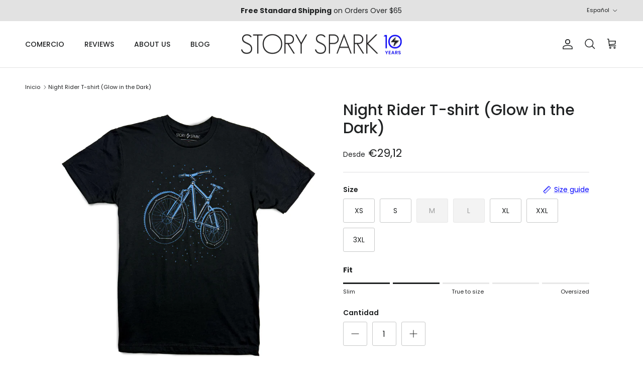

--- FILE ---
content_type: text/html; charset=utf-8
request_url: https://storyspark.com/es-fr/products/night-rider-bike-t-shirt-glow-in-the-dark
body_size: 60948
content:
<!doctype html>
<html class="no-js" lang="es" dir="ltr">
<head>
	<!-- Added by AVADA SEO Suite -->
	

	<!-- /Added by AVADA SEO Suite --><meta charset="utf-8">
<meta name="viewport" content="width=device-width,initial-scale=1">
<title>Glow in the Dark Bike T-shirt for Cyclists by STORY SPARK</title><link rel="canonical" href="https://storyspark.com/es-fr/products/night-rider-bike-t-shirt-glow-in-the-dark"><link rel="icon" href="//storyspark.com/cdn/shop/files/favicon_2a5f58e2-a3bc-4314-8a7c-29b499831b25.png?crop=center&height=48&v=1671507707&width=48" type="image/png">
  <link rel="apple-touch-icon" href="//storyspark.com/cdn/shop/files/favicon_2a5f58e2-a3bc-4314-8a7c-29b499831b25.png?crop=center&height=180&v=1671507707&width=180"><meta name="description" content="Shop this fun bike t-shirt that is made of a star constellation that glows in the dark. It&#39;s a unique gift idea for cycling and astronomy enthusiasts who have a passion for getting around and star gazing. This graphic t-shirt is super soft in a unisex fit that&#39;s lightweight and comfy for everyday activities."><meta property="og:site_name" content="STORY SPARK">
<meta property="og:url" content="https://storyspark.com/es-fr/products/night-rider-bike-t-shirt-glow-in-the-dark">
<meta property="og:title" content="Glow in the Dark Bike T-shirt for Cyclists by STORY SPARK">
<meta property="og:type" content="product">
<meta property="og:description" content="Shop this fun bike t-shirt that is made of a star constellation that glows in the dark. It&#39;s a unique gift idea for cycling and astronomy enthusiasts who have a passion for getting around and star gazing. This graphic t-shirt is super soft in a unisex fit that&#39;s lightweight and comfy for everyday activities."><meta property="og:image" content="http://storyspark.com/cdn/shop/files/night-rider-mens-graphic-tshirt-1a.jpg?crop=center&height=1200&v=1737442300&width=1200">
  <meta property="og:image:secure_url" content="https://storyspark.com/cdn/shop/files/night-rider-mens-graphic-tshirt-1a.jpg?crop=center&height=1200&v=1737442300&width=1200">
  <meta property="og:image:width" content="2000">
  <meta property="og:image:height" content="2000"><meta property="og:price:amount" content="29,12">
  <meta property="og:price:currency" content="EUR"><meta name="twitter:site" content="@storyspark"><meta name="twitter:card" content="summary_large_image">
<meta name="twitter:title" content="Glow in the Dark Bike T-shirt for Cyclists by STORY SPARK">
<meta name="twitter:description" content="Shop this fun bike t-shirt that is made of a star constellation that glows in the dark. It&#39;s a unique gift idea for cycling and astronomy enthusiasts who have a passion for getting around and star gazing. This graphic t-shirt is super soft in a unisex fit that&#39;s lightweight and comfy for everyday activities.">
<style>@font-face {
  font-family: Poppins;
  font-weight: 400;
  font-style: normal;
  font-display: fallback;
  src: url("//storyspark.com/cdn/fonts/poppins/poppins_n4.0ba78fa5af9b0e1a374041b3ceaadf0a43b41362.woff2") format("woff2"),
       url("//storyspark.com/cdn/fonts/poppins/poppins_n4.214741a72ff2596839fc9760ee7a770386cf16ca.woff") format("woff");
}
@font-face {
  font-family: Poppins;
  font-weight: 700;
  font-style: normal;
  font-display: fallback;
  src: url("//storyspark.com/cdn/fonts/poppins/poppins_n7.56758dcf284489feb014a026f3727f2f20a54626.woff2") format("woff2"),
       url("//storyspark.com/cdn/fonts/poppins/poppins_n7.f34f55d9b3d3205d2cd6f64955ff4b36f0cfd8da.woff") format("woff");
}
@font-face {
  font-family: Poppins;
  font-weight: 500;
  font-style: normal;
  font-display: fallback;
  src: url("//storyspark.com/cdn/fonts/poppins/poppins_n5.ad5b4b72b59a00358afc706450c864c3c8323842.woff2") format("woff2"),
       url("//storyspark.com/cdn/fonts/poppins/poppins_n5.33757fdf985af2d24b32fcd84c9a09224d4b2c39.woff") format("woff");
}
@font-face {
  font-family: Poppins;
  font-weight: 400;
  font-style: italic;
  font-display: fallback;
  src: url("//storyspark.com/cdn/fonts/poppins/poppins_i4.846ad1e22474f856bd6b81ba4585a60799a9f5d2.woff2") format("woff2"),
       url("//storyspark.com/cdn/fonts/poppins/poppins_i4.56b43284e8b52fc64c1fd271f289a39e8477e9ec.woff") format("woff");
}
@font-face {
  font-family: Poppins;
  font-weight: 700;
  font-style: italic;
  font-display: fallback;
  src: url("//storyspark.com/cdn/fonts/poppins/poppins_i7.42fd71da11e9d101e1e6c7932199f925f9eea42d.woff2") format("woff2"),
       url("//storyspark.com/cdn/fonts/poppins/poppins_i7.ec8499dbd7616004e21155106d13837fff4cf556.woff") format("woff");
}
@font-face {
  font-family: Poppins;
  font-weight: 500;
  font-style: normal;
  font-display: fallback;
  src: url("//storyspark.com/cdn/fonts/poppins/poppins_n5.ad5b4b72b59a00358afc706450c864c3c8323842.woff2") format("woff2"),
       url("//storyspark.com/cdn/fonts/poppins/poppins_n5.33757fdf985af2d24b32fcd84c9a09224d4b2c39.woff") format("woff");
}
@font-face {
  font-family: Poppins;
  font-weight: 400;
  font-style: normal;
  font-display: fallback;
  src: url("//storyspark.com/cdn/fonts/poppins/poppins_n4.0ba78fa5af9b0e1a374041b3ceaadf0a43b41362.woff2") format("woff2"),
       url("//storyspark.com/cdn/fonts/poppins/poppins_n4.214741a72ff2596839fc9760ee7a770386cf16ca.woff") format("woff");
}
@font-face {
  font-family: Poppins;
  font-weight: 500;
  font-style: normal;
  font-display: fallback;
  src: url("//storyspark.com/cdn/fonts/poppins/poppins_n5.ad5b4b72b59a00358afc706450c864c3c8323842.woff2") format("woff2"),
       url("//storyspark.com/cdn/fonts/poppins/poppins_n5.33757fdf985af2d24b32fcd84c9a09224d4b2c39.woff") format("woff");
}
@font-face {
  font-family: Poppins;
  font-weight: 600;
  font-style: normal;
  font-display: fallback;
  src: url("//storyspark.com/cdn/fonts/poppins/poppins_n6.aa29d4918bc243723d56b59572e18228ed0786f6.woff2") format("woff2"),
       url("//storyspark.com/cdn/fonts/poppins/poppins_n6.5f815d845fe073750885d5b7e619ee00e8111208.woff") format("woff");
}
:root {
  --page-container-width:          1480px;
  --reading-container-width:       720px;
  --divider-opacity:               0.14;
  --gutter-large:                  30px;
  --gutter-desktop:                20px;
  --gutter-mobile:                 16px;
  --section-padding:               50px;
  --larger-section-padding:        80px;
  --larger-section-padding-mobile: 60px;
  --largest-section-padding:       110px;
  --aos-animate-duration:          0.6s;

  --base-font-family:              Poppins, sans-serif;
  --base-font-weight:              400;
  --base-font-style:               normal;
  --heading-font-family:           Poppins, sans-serif;
  --heading-font-weight:           500;
  --heading-font-style:            normal;
  --heading-font-letter-spacing:   normal;
  --logo-font-family:              Poppins, sans-serif;
  --logo-font-weight:              400;
  --logo-font-style:               normal;
  --nav-font-family:               Poppins, sans-serif;
  --nav-font-weight:               500;
  --nav-font-style:                normal;

  --base-text-size:14px;
  --base-line-height:              1.6;
  --input-text-size:16px;
  --smaller-text-size-1:11px;
  --smaller-text-size-2:14px;
  --smaller-text-size-3:11px;
  --smaller-text-size-4:10px;
  --larger-text-size:30px;
  --super-large-text-size:53px;
  --super-large-mobile-text-size:24px;
  --larger-mobile-text-size:24px;
  --logo-text-size:24px;--btn-letter-spacing: normal;
    --btn-text-transform: none;
    --button-text-size:  14px;
    --quickbuy-button-text-size: 14px;
    --small-feature-link-font-size: 1em;
    --input-btn-padding-top:             1em;
    --input-btn-padding-bottom:          1em;--heading-text-transform:none;
  --nav-text-size:                      14px;
  --mobile-menu-font-weight:            600;

  --body-bg-color:                      255 255 255;
  --bg-color:                           255 255 255;
  --body-text-color:                    32 34 35;
  --text-color:                         32 34 35;

  --header-text-col:                    #202223;--header-text-hover-col:             var(--main-nav-link-hover-col);--header-bg-col:                     #ffffff;
  --heading-color:                     32 34 35;
  --body-heading-color:                32 34 35;
  --heading-divider-col:               #e2e2e2;

  --logo-col:                          #202223;
  --main-nav-bg:                       #ffffff;
  --main-nav-link-col:                 #6d7175;
  --main-nav-link-hover-col:           #0000ff;
  --main-nav-link-featured-col:        #c4293d;

  --link-color:                        0 0 255;
  --body-link-color:                   0 0 255;

  --btn-bg-color:                        32 34 35;
  --btn-bg-hover-color:                  0 0 255;
  --btn-border-color:                    32 34 35;
  --btn-border-hover-color:              0 0 255;
  --btn-text-color:                      255 255 255;
  --btn-text-hover-color:                255 255 255;--btn-alt-bg-color:                    4 63 197;
  --btn-alt-text-color:                  255 255 255;
  --btn-alt-border-color:                4 63 197;
  --btn-alt-border-hover-color:          4 63 197;--btn-ter-bg-color:                    235 235 235;
  --btn-ter-text-color:                  0 0 0;
  --btn-ter-bg-hover-color:              32 34 35;
  --btn-ter-text-hover-color:            255 255 255;--btn-border-radius: 3px;--color-scheme-default:                             #ffffff;
  --color-scheme-default-color:                       255 255 255;
  --color-scheme-default-text-color:                  32 34 35;
  --color-scheme-default-head-color:                  32 34 35;
  --color-scheme-default-link-color:                  0 0 255;
  --color-scheme-default-btn-text-color:              255 255 255;
  --color-scheme-default-btn-text-hover-color:        255 255 255;
  --color-scheme-default-btn-bg-color:                32 34 35;
  --color-scheme-default-btn-bg-hover-color:          0 0 255;
  --color-scheme-default-btn-border-color:            32 34 35;
  --color-scheme-default-btn-border-hover-color:      0 0 255;
  --color-scheme-default-btn-alt-text-color:          255 255 255;
  --color-scheme-default-btn-alt-bg-color:            4 63 197;
  --color-scheme-default-btn-alt-border-color:        4 63 197;
  --color-scheme-default-btn-alt-border-hover-color:  4 63 197;

  --color-scheme-1:                             #f7fbff;
  --color-scheme-1-color:                       247 251 255;
  --color-scheme-1-text-color:                  52 52 52;
  --color-scheme-1-head-color:                  52 52 52;
  --color-scheme-1-link-color:                  52 52 52;
  --color-scheme-1-btn-text-color:              255 255 255;
  --color-scheme-1-btn-text-hover-color:        255 255 255;
  --color-scheme-1-btn-bg-color:                35 35 35;
  --color-scheme-1-btn-bg-hover-color:          0 0 0;
  --color-scheme-1-btn-border-color:            35 35 35;
  --color-scheme-1-btn-border-hover-color:      0 0 0;
  --color-scheme-1-btn-alt-text-color:          35 35 35;
  --color-scheme-1-btn-alt-bg-color:            255 255 255;
  --color-scheme-1-btn-alt-border-color:        35 35 35;
  --color-scheme-1-btn-alt-border-hover-color:  35 35 35;

  --color-scheme-2:                             #ffffff;
  --color-scheme-2-color:                       255 255 255;
  --color-scheme-2-text-color:                  52 52 52;
  --color-scheme-2-head-color:                  52 52 52;
  --color-scheme-2-link-color:                  52 52 52;
  --color-scheme-2-btn-text-color:              255 255 255;
  --color-scheme-2-btn-text-hover-color:        255 255 255;
  --color-scheme-2-btn-bg-color:                35 35 35;
  --color-scheme-2-btn-bg-hover-color:          0 0 0;
  --color-scheme-2-btn-border-color:            35 35 35;
  --color-scheme-2-btn-border-hover-color:      0 0 0;
  --color-scheme-2-btn-alt-text-color:          35 35 35;
  --color-scheme-2-btn-alt-bg-color:            255 255 255;
  --color-scheme-2-btn-alt-border-color:        35 35 35;
  --color-scheme-2-btn-alt-border-hover-color:  35 35 35;

  /* Shop Pay payment terms */
  --payment-terms-background-color:    #ffffff;--quickbuy-bg: 247 251 255;--body-input-background-color:       rgb(var(--body-bg-color));
  --input-background-color:            rgb(var(--body-bg-color));
  --body-input-text-color:             var(--body-text-color);
  --input-text-color:                  var(--body-text-color);
  --body-input-border-color:           rgb(199, 200, 200);
  --input-border-color:                rgb(199, 200, 200);
  --input-border-color-hover:          rgb(132, 133, 134);
  --input-border-color-active:         rgb(32, 34, 35);

  --swatch-cross-svg:                  url("data:image/svg+xml,%3Csvg xmlns='http://www.w3.org/2000/svg' width='240' height='240' viewBox='0 0 24 24' fill='none' stroke='rgb(199, 200, 200)' stroke-width='0.09' preserveAspectRatio='none' %3E%3Cline x1='24' y1='0' x2='0' y2='24'%3E%3C/line%3E%3C/svg%3E");
  --swatch-cross-hover:                url("data:image/svg+xml,%3Csvg xmlns='http://www.w3.org/2000/svg' width='240' height='240' viewBox='0 0 24 24' fill='none' stroke='rgb(132, 133, 134)' stroke-width='0.09' preserveAspectRatio='none' %3E%3Cline x1='24' y1='0' x2='0' y2='24'%3E%3C/line%3E%3C/svg%3E");
  --swatch-cross-active:               url("data:image/svg+xml,%3Csvg xmlns='http://www.w3.org/2000/svg' width='240' height='240' viewBox='0 0 24 24' fill='none' stroke='rgb(32, 34, 35)' stroke-width='0.09' preserveAspectRatio='none' %3E%3Cline x1='24' y1='0' x2='0' y2='24'%3E%3C/line%3E%3C/svg%3E");

  --footer-divider-col:                #eeeeee;
  --footer-text-col:                   109 113 117;
  --footer-heading-col:                32 34 35;
  --footer-bg:                         #ffffff;--product-label-overlay-justify: flex-start;--product-label-overlay-align: flex-start;--product-label-overlay-reduction-text:   #c4293d;
  --product-label-overlay-reduction-bg:     #e7f2fc;
  --product-label-overlay-stock-text:       #6d7175;
  --product-label-overlay-stock-bg:         #ffffff;
  --product-label-overlay-new-text:         #ffffff;
  --product-label-overlay-new-bg:           #000000;
  --product-label-overlay-meta-text:        #ffffff;
  --product-label-overlay-meta-bg:          #09728c;
  --product-label-sale-text:                #c4293d;
  --product-label-sold-text:                #c4293d;
  --product-label-preorder-text:            #60a57e;

  --product-block-crop-align:               center;

  
  --product-block-price-align:              flex-start;
  --product-block-price-item-margin-start:  initial;
  --product-block-price-item-margin-end:    .5rem;
  

  --collection-block-image-position:   center center;

  --swatch-picker-image-size:          54px;
  --swatch-crop-align:                 center center;

  --image-overlay-text-color:          255 255 255;--image-overlay-bg:                  rgba(105, 116, 126, 0.2);
  --image-overlay-shadow-start:        rgb(0 0 0 / 0.5);
  --image-overlay-box-opacity:         0.5;--product-inventory-ok-box-color:            #f2faf0;
  --product-inventory-ok-text-color:           #108043;
  --product-inventory-ok-icon-box-fill-color:  #fff;
  --product-inventory-low-box-color:           #fcf1cd;
  --product-inventory-low-text-color:          #dd9a1a;
  --product-inventory-low-icon-box-fill-color: #fff;
  --product-inventory-low-text-color-channels: 16, 128, 67;
  --product-inventory-ok-text-color-channels:  221, 154, 26;

  --rating-star-color: 246 165 41;--overlay-align-left: start;
    --overlay-align-right: end;}html[dir=rtl] {
  --overlay-right-text-m-left: 0;
  --overlay-right-text-m-right: auto;
  --overlay-left-shadow-left-left: 15%;
  --overlay-left-shadow-left-right: -50%;
  --overlay-left-shadow-right-left: -85%;
  --overlay-left-shadow-right-right: 0;
}::selection {
    background: rgb(var(--body-heading-color));
    color: rgb(var(--body-bg-color));
  }
  ::-moz-selection {
    background: rgb(var(--body-heading-color));
    color: rgb(var(--body-bg-color));
  }.use-color-scheme--default {
  --product-label-sale-text:           #c4293d;
  --product-label-sold-text:           #c4293d;
  --product-label-preorder-text:       #60a57e;
  --input-background-color:            rgb(var(--body-bg-color));
  --input-text-color:                  var(--body-input-text-color);
  --input-border-color:                rgb(199, 200, 200);
  --input-border-color-hover:          rgb(132, 133, 134);
  --input-border-color-active:         rgb(32, 34, 35);
}</style>

  <link href="//storyspark.com/cdn/shop/t/139/assets/main.css?v=43422827842528680071764600048" rel="stylesheet" type="text/css" media="all" />
<link rel="preload" as="font" href="//storyspark.com/cdn/fonts/poppins/poppins_n4.0ba78fa5af9b0e1a374041b3ceaadf0a43b41362.woff2" type="font/woff2" crossorigin><link rel="preload" as="font" href="//storyspark.com/cdn/fonts/poppins/poppins_n5.ad5b4b72b59a00358afc706450c864c3c8323842.woff2" type="font/woff2" crossorigin><script>
    document.documentElement.className = document.documentElement.className.replace('no-js', 'js');

    window.theme = {
      info: {
        name: 'Symmetry',
        version: '7.4.0'
      },
      device: {
        hasTouch: window.matchMedia('(any-pointer: coarse)').matches,
        hasHover: window.matchMedia('(hover: hover)').matches
      },
      mediaQueries: {
        md: '(min-width: 768px)',
        productMediaCarouselBreak: '(min-width: 1041px)'
      },
      routes: {
        base: 'https://storyspark.com',
        cart: '/es-fr/cart',
        cartAdd: '/es-fr/cart/add.js',
        cartUpdate: '/es-fr/cart/update.js',
        predictiveSearch: '/es-fr/search/suggest'
      },
      strings: {
        cartTermsConfirmation: "Tiene que aceptar los términos y condiciones antes de continuar.",
        cartItemsQuantityError: "Solo puede añadir [QUANTITY] unidades de este artículo al carrito.",
        generalSearchViewAll: "Ver todos los resultados de búsqueda",
        noStock: "Agotado",
        noVariant: "Agotado",
        productsProductChooseA: "Elige uno",
        generalSearchPages: "Páginas",
        generalSearchNoResultsWithoutTerms: "Lo sentimos, no encontramos ningún resultado.",
        shippingCalculator: {
          singleRate: "Hay una tarifa de envío para este destino:",
          multipleRates: "Hay varias tarifas de envío para este destino:",
          noRates: "No hacemos envíos a este destino."
        }
      },
      settings: {
        moneyWithCurrencyFormat: "€{{amount_with_comma_separator}} EUR",
        cartType: "page",
        afterAddToCart: "notification",
        quickbuyStyle: "button",
        externalLinksNewTab: true,
        internalLinksSmoothScroll: true
      }
    }

    theme.inlineNavigationCheck = function() {
      var pageHeader = document.querySelector('.pageheader'),
          inlineNavContainer = pageHeader.querySelector('.logo-area__left__inner'),
          inlineNav = inlineNavContainer.querySelector('.navigation--left');
      if (inlineNav && getComputedStyle(inlineNav).display != 'none') {
        var inlineMenuCentered = document.querySelector('.pageheader--layout-inline-menu-center'),
            logoContainer = document.querySelector('.logo-area__middle__inner');
        if(inlineMenuCentered) {
          var rightWidth = document.querySelector('.logo-area__right__inner').clientWidth,
              middleWidth = logoContainer.clientWidth,
              logoArea = document.querySelector('.logo-area'),
              computedLogoAreaStyle = getComputedStyle(logoArea),
              logoAreaInnerWidth = logoArea.clientWidth - Math.ceil(parseFloat(computedLogoAreaStyle.paddingLeft)) - Math.ceil(parseFloat(computedLogoAreaStyle.paddingRight)),
              availableNavWidth = logoAreaInnerWidth - Math.max(rightWidth, middleWidth) * 2 - 40;
          inlineNavContainer.style.maxWidth = availableNavWidth + 'px';
        }

        var firstInlineNavLink = inlineNav.querySelector('.navigation__item:first-child'),
            lastInlineNavLink = inlineNav.querySelector('.navigation__item:last-child');
        if (lastInlineNavLink) {
          var inlineNavWidth = null;
          if(document.querySelector('html[dir=rtl]')) {
            inlineNavWidth = firstInlineNavLink.offsetLeft - lastInlineNavLink.offsetLeft + firstInlineNavLink.offsetWidth;
          } else {
            inlineNavWidth = lastInlineNavLink.offsetLeft - firstInlineNavLink.offsetLeft + lastInlineNavLink.offsetWidth;
          }
          if (inlineNavContainer.offsetWidth >= inlineNavWidth) {
            pageHeader.classList.add('pageheader--layout-inline-permitted');
            var tallLogo = logoContainer.clientHeight > lastInlineNavLink.clientHeight + 20;
            if (tallLogo) {
              inlineNav.classList.add('navigation--tight-underline');
            } else {
              inlineNav.classList.remove('navigation--tight-underline');
            }
          } else {
            pageHeader.classList.remove('pageheader--layout-inline-permitted');
          }
        }
      }
    };

    theme.setInitialHeaderHeightProperty = () => {
      const section = document.querySelector('.section-header');
      if (section) {
        document.documentElement.style.setProperty('--theme-header-height', Math.ceil(section.clientHeight) + 'px');
      }
    };
  </script>

  <script src="//storyspark.com/cdn/shop/t/139/assets/main.js?v=74462154655922143831764600048" defer></script>
    <script src="//storyspark.com/cdn/shop/t/139/assets/animate-on-scroll.js?v=15249566486942820451764600048" defer></script>
    <link href="//storyspark.com/cdn/shop/t/139/assets/animate-on-scroll.css?v=116824741000487223811764600048" rel="stylesheet" type="text/css" media="all" />
  

  <script>window.performance && window.performance.mark && window.performance.mark('shopify.content_for_header.start');</script><meta name="google-site-verification" content="D0sfn0kz30ZuvHUFlJdGX8yPn3FNnrL18WN3eraeJ94">
<meta id="shopify-digital-wallet" name="shopify-digital-wallet" content="/8612258/digital_wallets/dialog">
<meta name="shopify-checkout-api-token" content="c71b0ed71943a2b8411436c950eadccd">
<meta id="in-context-paypal-metadata" data-shop-id="8612258" data-venmo-supported="false" data-environment="production" data-locale="es_ES" data-paypal-v4="true" data-currency="EUR">
<link rel="alternate" hreflang="x-default" href="https://storyspark.com/products/night-rider-bike-t-shirt-glow-in-the-dark">
<link rel="alternate" hreflang="en" href="https://storyspark.com/products/night-rider-bike-t-shirt-glow-in-the-dark">
<link rel="alternate" hreflang="es" href="https://storyspark.com/es/products/night-rider-bike-t-shirt-glow-in-the-dark">
<link rel="alternate" hreflang="fr" href="https://storyspark.com/fr/products/night-rider-bike-t-shirt-glow-in-the-dark">
<link rel="alternate" hreflang="en-CA" href="https://storyspark.com/en-ca/products/night-rider-bike-t-shirt-glow-in-the-dark">
<link rel="alternate" hreflang="es-CA" href="https://storyspark.com/es-ca/products/night-rider-bike-t-shirt-glow-in-the-dark">
<link rel="alternate" hreflang="fr-CA" href="https://storyspark.com/fr-ca/products/night-rider-bike-t-shirt-glow-in-the-dark">
<link rel="alternate" hreflang="en-AU" href="https://storyspark.com/en-au/products/night-rider-bike-t-shirt-glow-in-the-dark">
<link rel="alternate" hreflang="fr-AU" href="https://storyspark.com/fr-au/products/night-rider-bike-t-shirt-glow-in-the-dark">
<link rel="alternate" hreflang="es-AU" href="https://storyspark.com/es-au/products/night-rider-bike-t-shirt-glow-in-the-dark">
<link rel="alternate" hreflang="en-GB" href="https://storyspark.com/en-gb/products/night-rider-bike-t-shirt-glow-in-the-dark">
<link rel="alternate" hreflang="fr-GB" href="https://storyspark.com/fr-gb/products/night-rider-bike-t-shirt-glow-in-the-dark">
<link rel="alternate" hreflang="es-GB" href="https://storyspark.com/es-gb/products/night-rider-bike-t-shirt-glow-in-the-dark">
<link rel="alternate" hreflang="en-CH" href="https://storyspark.com/en-ch/products/night-rider-bike-t-shirt-glow-in-the-dark">
<link rel="alternate" hreflang="fr-CH" href="https://storyspark.com/fr-ch/products/night-rider-bike-t-shirt-glow-in-the-dark">
<link rel="alternate" hreflang="es-CH" href="https://storyspark.com/es-ch/products/night-rider-bike-t-shirt-glow-in-the-dark">
<link rel="alternate" hreflang="en-DE" href="https://storyspark.com/en-de/products/night-rider-bike-t-shirt-glow-in-the-dark">
<link rel="alternate" hreflang="es-DE" href="https://storyspark.com/es-de/products/night-rider-bike-t-shirt-glow-in-the-dark">
<link rel="alternate" hreflang="fr-DE" href="https://storyspark.com/fr-de/products/night-rider-bike-t-shirt-glow-in-the-dark">
<link rel="alternate" hreflang="en-FR" href="https://storyspark.com/en-fr/products/night-rider-bike-t-shirt-glow-in-the-dark">
<link rel="alternate" hreflang="es-FR" href="https://storyspark.com/es-fr/products/night-rider-bike-t-shirt-glow-in-the-dark">
<link rel="alternate" hreflang="fr-FR" href="https://storyspark.com/fr-fr/products/night-rider-bike-t-shirt-glow-in-the-dark">
<link rel="alternate" hreflang="en-JP" href="https://storyspark.com/en-jp/products/night-rider-bike-t-shirt-glow-in-the-dark">
<link rel="alternate" hreflang="en-NZ" href="https://storyspark.com/en-nz/products/night-rider-bike-t-shirt-glow-in-the-dark">
<link rel="alternate" hreflang="fr-NZ" href="https://storyspark.com/fr-nz/products/night-rider-bike-t-shirt-glow-in-the-dark">
<link rel="alternate" hreflang="es-NZ" href="https://storyspark.com/es-nz/products/night-rider-bike-t-shirt-glow-in-the-dark">
<link rel="alternate" hreflang="en-SG" href="https://storyspark.com/en-sg/products/night-rider-bike-t-shirt-glow-in-the-dark">
<link rel="alternate" type="application/json+oembed" href="https://storyspark.com/es-fr/products/night-rider-bike-t-shirt-glow-in-the-dark.oembed">
<script async="async" src="/checkouts/internal/preloads.js?locale=es-FR"></script>
<link rel="preconnect" href="https://shop.app" crossorigin="anonymous">
<script async="async" src="https://shop.app/checkouts/internal/preloads.js?locale=es-FR&shop_id=8612258" crossorigin="anonymous"></script>
<script id="apple-pay-shop-capabilities" type="application/json">{"shopId":8612258,"countryCode":"US","currencyCode":"EUR","merchantCapabilities":["supports3DS"],"merchantId":"gid:\/\/shopify\/Shop\/8612258","merchantName":"STORY SPARK","requiredBillingContactFields":["postalAddress","email","phone"],"requiredShippingContactFields":["postalAddress","email","phone"],"shippingType":"shipping","supportedNetworks":["visa","masterCard","amex","discover","elo","jcb"],"total":{"type":"pending","label":"STORY SPARK","amount":"1.00"},"shopifyPaymentsEnabled":true,"supportsSubscriptions":true}</script>
<script id="shopify-features" type="application/json">{"accessToken":"c71b0ed71943a2b8411436c950eadccd","betas":["rich-media-storefront-analytics"],"domain":"storyspark.com","predictiveSearch":true,"shopId":8612258,"locale":"es"}</script>
<script>var Shopify = Shopify || {};
Shopify.shop = "story-spark.myshopify.com";
Shopify.locale = "es";
Shopify.currency = {"active":"EUR","rate":"0.8563825725"};
Shopify.country = "FR";
Shopify.theme = {"name":"Dec 2025","id":154978025698,"schema_name":"Symmetry","schema_version":"7.4.0","theme_store_id":568,"role":"main"};
Shopify.theme.handle = "null";
Shopify.theme.style = {"id":null,"handle":null};
Shopify.cdnHost = "storyspark.com/cdn";
Shopify.routes = Shopify.routes || {};
Shopify.routes.root = "/es-fr/";</script>
<script type="module">!function(o){(o.Shopify=o.Shopify||{}).modules=!0}(window);</script>
<script>!function(o){function n(){var o=[];function n(){o.push(Array.prototype.slice.apply(arguments))}return n.q=o,n}var t=o.Shopify=o.Shopify||{};t.loadFeatures=n(),t.autoloadFeatures=n()}(window);</script>
<script>
  window.ShopifyPay = window.ShopifyPay || {};
  window.ShopifyPay.apiHost = "shop.app\/pay";
  window.ShopifyPay.redirectState = null;
</script>
<script id="shop-js-analytics" type="application/json">{"pageType":"product"}</script>
<script defer="defer" async type="module" src="//storyspark.com/cdn/shopifycloud/shop-js/modules/v2/client.init-shop-cart-sync_BFpxDrjM.es.esm.js"></script>
<script defer="defer" async type="module" src="//storyspark.com/cdn/shopifycloud/shop-js/modules/v2/chunk.common_CnP21gUX.esm.js"></script>
<script defer="defer" async type="module" src="//storyspark.com/cdn/shopifycloud/shop-js/modules/v2/chunk.modal_D61HrJrg.esm.js"></script>
<script type="module">
  await import("//storyspark.com/cdn/shopifycloud/shop-js/modules/v2/client.init-shop-cart-sync_BFpxDrjM.es.esm.js");
await import("//storyspark.com/cdn/shopifycloud/shop-js/modules/v2/chunk.common_CnP21gUX.esm.js");
await import("//storyspark.com/cdn/shopifycloud/shop-js/modules/v2/chunk.modal_D61HrJrg.esm.js");

  window.Shopify.SignInWithShop?.initShopCartSync?.({"fedCMEnabled":true,"windoidEnabled":true});

</script>
<script>
  window.Shopify = window.Shopify || {};
  if (!window.Shopify.featureAssets) window.Shopify.featureAssets = {};
  window.Shopify.featureAssets['shop-js'] = {"shop-cart-sync":["modules/v2/client.shop-cart-sync_DunGk5rn.es.esm.js","modules/v2/chunk.common_CnP21gUX.esm.js","modules/v2/chunk.modal_D61HrJrg.esm.js"],"init-fed-cm":["modules/v2/client.init-fed-cm_Bhr0vd71.es.esm.js","modules/v2/chunk.common_CnP21gUX.esm.js","modules/v2/chunk.modal_D61HrJrg.esm.js"],"init-shop-email-lookup-coordinator":["modules/v2/client.init-shop-email-lookup-coordinator_Cgf-1HKc.es.esm.js","modules/v2/chunk.common_CnP21gUX.esm.js","modules/v2/chunk.modal_D61HrJrg.esm.js"],"init-windoid":["modules/v2/client.init-windoid_RKlvBm7f.es.esm.js","modules/v2/chunk.common_CnP21gUX.esm.js","modules/v2/chunk.modal_D61HrJrg.esm.js"],"shop-button":["modules/v2/client.shop-button_DcwUN_L_.es.esm.js","modules/v2/chunk.common_CnP21gUX.esm.js","modules/v2/chunk.modal_D61HrJrg.esm.js"],"shop-cash-offers":["modules/v2/client.shop-cash-offers_zT3TeJrS.es.esm.js","modules/v2/chunk.common_CnP21gUX.esm.js","modules/v2/chunk.modal_D61HrJrg.esm.js"],"shop-toast-manager":["modules/v2/client.shop-toast-manager_Dhsh6ZDd.es.esm.js","modules/v2/chunk.common_CnP21gUX.esm.js","modules/v2/chunk.modal_D61HrJrg.esm.js"],"init-shop-cart-sync":["modules/v2/client.init-shop-cart-sync_BFpxDrjM.es.esm.js","modules/v2/chunk.common_CnP21gUX.esm.js","modules/v2/chunk.modal_D61HrJrg.esm.js"],"init-customer-accounts-sign-up":["modules/v2/client.init-customer-accounts-sign-up__zAQf6yH.es.esm.js","modules/v2/client.shop-login-button_DmGuuAqh.es.esm.js","modules/v2/chunk.common_CnP21gUX.esm.js","modules/v2/chunk.modal_D61HrJrg.esm.js"],"pay-button":["modules/v2/client.pay-button_BSqAUYU_.es.esm.js","modules/v2/chunk.common_CnP21gUX.esm.js","modules/v2/chunk.modal_D61HrJrg.esm.js"],"init-customer-accounts":["modules/v2/client.init-customer-accounts_BUX2wPcc.es.esm.js","modules/v2/client.shop-login-button_DmGuuAqh.es.esm.js","modules/v2/chunk.common_CnP21gUX.esm.js","modules/v2/chunk.modal_D61HrJrg.esm.js"],"avatar":["modules/v2/client.avatar_BTnouDA3.es.esm.js"],"init-shop-for-new-customer-accounts":["modules/v2/client.init-shop-for-new-customer-accounts_C3NVS8-R.es.esm.js","modules/v2/client.shop-login-button_DmGuuAqh.es.esm.js","modules/v2/chunk.common_CnP21gUX.esm.js","modules/v2/chunk.modal_D61HrJrg.esm.js"],"shop-follow-button":["modules/v2/client.shop-follow-button_BoBKYaAK.es.esm.js","modules/v2/chunk.common_CnP21gUX.esm.js","modules/v2/chunk.modal_D61HrJrg.esm.js"],"checkout-modal":["modules/v2/client.checkout-modal_BzXpoShc.es.esm.js","modules/v2/chunk.common_CnP21gUX.esm.js","modules/v2/chunk.modal_D61HrJrg.esm.js"],"shop-login-button":["modules/v2/client.shop-login-button_DmGuuAqh.es.esm.js","modules/v2/chunk.common_CnP21gUX.esm.js","modules/v2/chunk.modal_D61HrJrg.esm.js"],"lead-capture":["modules/v2/client.lead-capture_ClopgrIx.es.esm.js","modules/v2/chunk.common_CnP21gUX.esm.js","modules/v2/chunk.modal_D61HrJrg.esm.js"],"shop-login":["modules/v2/client.shop-login_DQ0hrHfi.es.esm.js","modules/v2/chunk.common_CnP21gUX.esm.js","modules/v2/chunk.modal_D61HrJrg.esm.js"],"payment-terms":["modules/v2/client.payment-terms_Bawo8ezy.es.esm.js","modules/v2/chunk.common_CnP21gUX.esm.js","modules/v2/chunk.modal_D61HrJrg.esm.js"]};
</script>
<script>(function() {
  var isLoaded = false;
  function asyncLoad() {
    if (isLoaded) return;
    isLoaded = true;
    var urls = ["\/\/www.powr.io\/powr.js?powr-token=story-spark.myshopify.com\u0026external-type=shopify\u0026shop=story-spark.myshopify.com","https:\/\/cdn.getcarro.com\/script-tags\/all\/050820094100.js?shop=story-spark.myshopify.com","https:\/\/cdn-app.cart-bot.net\/public\/js\/append.js?shop=story-spark.myshopify.com","https:\/\/kp-9dfa.klickly.com\/boa.js?v=54\u0026tw=0\u0026ga4=1\u0026version=v2\u0026platform=shopify\u0026account_id=1133\u0026b_type_cart=f61c5e59d8df5809\u0026b_type_visit=fcea00df6ae339dd\u0026b_type_checkout=b66248892c3ebb36\u0026shop=story-spark.myshopify.com","\/\/cdn.shopify.com\/proxy\/7754e3af2fa6daf0b0b9ca1209d9a2a45d1a345b361606b2e1d4799dc46177c7\/bingshoppingtool-t2app-prod.trafficmanager.net\/api\/ShopifyMT\/v1\/uet\/tracking_script?shop=story-spark.myshopify.com\u0026sp-cache-control=cHVibGljLCBtYXgtYWdlPTkwMA","https:\/\/cdn-loyalty.yotpo.com\/loader\/svtyXFijeAiemLXppvhIwA.js?shop=story-spark.myshopify.com","https:\/\/ecommplugins-scripts.trustpilot.com\/v2.1\/js\/header.min.js?settings=eyJrZXkiOiJSMjV2bGNjMXlVbklJUW5TIiwicyI6InNrdSJ9\u0026v=2.5\u0026shop=story-spark.myshopify.com","https:\/\/ecommplugins-trustboxsettings.trustpilot.com\/story-spark.myshopify.com.js?settings=1708129792813\u0026shop=story-spark.myshopify.com","https:\/\/assets1.adroll.com\/shopify\/latest\/j\/shopify_rolling_bootstrap_v2.js?adroll_adv_id=COHUZCY7UFFSBFGXGSRQL5\u0026adroll_pix_id=4QO54AMBZRFZ7LJI5UCC6X\u0026shop=story-spark.myshopify.com","\/\/staticw2.yotpo.com\/ddwnS3430vXnXOEYz7U0Et1DP0HTOgUN0ob82Nsn\/widget.js?shop=story-spark.myshopify.com","https:\/\/d22lwxpnhu2n4a.cloudfront.net\/grommet\/shopify.js?shop=story-spark.myshopify.com"];
    for (var i = 0; i < urls.length; i++) {
      var s = document.createElement('script');
      s.type = 'text/javascript';
      s.async = true;
      s.src = urls[i];
      var x = document.getElementsByTagName('script')[0];
      x.parentNode.insertBefore(s, x);
    }
  };
  if(window.attachEvent) {
    window.attachEvent('onload', asyncLoad);
  } else {
    window.addEventListener('load', asyncLoad, false);
  }
})();</script>
<script id="__st">var __st={"a":8612258,"offset":-28800,"reqid":"6bca2e61-2773-4e58-b680-48335440602b-1769791280","pageurl":"storyspark.com\/es-fr\/products\/night-rider-bike-t-shirt-glow-in-the-dark","u":"f91614860e26","p":"product","rtyp":"product","rid":8352599834850};</script>
<script>window.ShopifyPaypalV4VisibilityTracking = true;</script>
<script id="captcha-bootstrap">!function(){'use strict';const t='contact',e='account',n='new_comment',o=[[t,t],['blogs',n],['comments',n],[t,'customer']],c=[[e,'customer_login'],[e,'guest_login'],[e,'recover_customer_password'],[e,'create_customer']],r=t=>t.map((([t,e])=>`form[action*='/${t}']:not([data-nocaptcha='true']) input[name='form_type'][value='${e}']`)).join(','),a=t=>()=>t?[...document.querySelectorAll(t)].map((t=>t.form)):[];function s(){const t=[...o],e=r(t);return a(e)}const i='password',u='form_key',d=['recaptcha-v3-token','g-recaptcha-response','h-captcha-response',i],f=()=>{try{return window.sessionStorage}catch{return}},m='__shopify_v',_=t=>t.elements[u];function p(t,e,n=!1){try{const o=window.sessionStorage,c=JSON.parse(o.getItem(e)),{data:r}=function(t){const{data:e,action:n}=t;return t[m]||n?{data:e,action:n}:{data:t,action:n}}(c);for(const[e,n]of Object.entries(r))t.elements[e]&&(t.elements[e].value=n);n&&o.removeItem(e)}catch(o){console.error('form repopulation failed',{error:o})}}const l='form_type',E='cptcha';function T(t){t.dataset[E]=!0}const w=window,h=w.document,L='Shopify',v='ce_forms',y='captcha';let A=!1;((t,e)=>{const n=(g='f06e6c50-85a8-45c8-87d0-21a2b65856fe',I='https://cdn.shopify.com/shopifycloud/storefront-forms-hcaptcha/ce_storefront_forms_captcha_hcaptcha.v1.5.2.iife.js',D={infoText:'Protegido por hCaptcha',privacyText:'Privacidad',termsText:'Términos'},(t,e,n)=>{const o=w[L][v],c=o.bindForm;if(c)return c(t,g,e,D).then(n);var r;o.q.push([[t,g,e,D],n]),r=I,A||(h.body.append(Object.assign(h.createElement('script'),{id:'captcha-provider',async:!0,src:r})),A=!0)});var g,I,D;w[L]=w[L]||{},w[L][v]=w[L][v]||{},w[L][v].q=[],w[L][y]=w[L][y]||{},w[L][y].protect=function(t,e){n(t,void 0,e),T(t)},Object.freeze(w[L][y]),function(t,e,n,w,h,L){const[v,y,A,g]=function(t,e,n){const i=e?o:[],u=t?c:[],d=[...i,...u],f=r(d),m=r(i),_=r(d.filter((([t,e])=>n.includes(e))));return[a(f),a(m),a(_),s()]}(w,h,L),I=t=>{const e=t.target;return e instanceof HTMLFormElement?e:e&&e.form},D=t=>v().includes(t);t.addEventListener('submit',(t=>{const e=I(t);if(!e)return;const n=D(e)&&!e.dataset.hcaptchaBound&&!e.dataset.recaptchaBound,o=_(e),c=g().includes(e)&&(!o||!o.value);(n||c)&&t.preventDefault(),c&&!n&&(function(t){try{if(!f())return;!function(t){const e=f();if(!e)return;const n=_(t);if(!n)return;const o=n.value;o&&e.removeItem(o)}(t);const e=Array.from(Array(32),(()=>Math.random().toString(36)[2])).join('');!function(t,e){_(t)||t.append(Object.assign(document.createElement('input'),{type:'hidden',name:u})),t.elements[u].value=e}(t,e),function(t,e){const n=f();if(!n)return;const o=[...t.querySelectorAll(`input[type='${i}']`)].map((({name:t})=>t)),c=[...d,...o],r={};for(const[a,s]of new FormData(t).entries())c.includes(a)||(r[a]=s);n.setItem(e,JSON.stringify({[m]:1,action:t.action,data:r}))}(t,e)}catch(e){console.error('failed to persist form',e)}}(e),e.submit())}));const S=(t,e)=>{t&&!t.dataset[E]&&(n(t,e.some((e=>e===t))),T(t))};for(const o of['focusin','change'])t.addEventListener(o,(t=>{const e=I(t);D(e)&&S(e,y())}));const B=e.get('form_key'),M=e.get(l),P=B&&M;t.addEventListener('DOMContentLoaded',(()=>{const t=y();if(P)for(const e of t)e.elements[l].value===M&&p(e,B);[...new Set([...A(),...v().filter((t=>'true'===t.dataset.shopifyCaptcha))])].forEach((e=>S(e,t)))}))}(h,new URLSearchParams(w.location.search),n,t,e,['guest_login'])})(!0,!0)}();</script>
<script integrity="sha256-4kQ18oKyAcykRKYeNunJcIwy7WH5gtpwJnB7kiuLZ1E=" data-source-attribution="shopify.loadfeatures" defer="defer" src="//storyspark.com/cdn/shopifycloud/storefront/assets/storefront/load_feature-a0a9edcb.js" crossorigin="anonymous"></script>
<script crossorigin="anonymous" defer="defer" src="//storyspark.com/cdn/shopifycloud/storefront/assets/shopify_pay/storefront-65b4c6d7.js?v=20250812"></script>
<script data-source-attribution="shopify.dynamic_checkout.dynamic.init">var Shopify=Shopify||{};Shopify.PaymentButton=Shopify.PaymentButton||{isStorefrontPortableWallets:!0,init:function(){window.Shopify.PaymentButton.init=function(){};var t=document.createElement("script");t.src="https://storyspark.com/cdn/shopifycloud/portable-wallets/latest/portable-wallets.es.js",t.type="module",document.head.appendChild(t)}};
</script>
<script data-source-attribution="shopify.dynamic_checkout.buyer_consent">
  function portableWalletsHideBuyerConsent(e){var t=document.getElementById("shopify-buyer-consent"),n=document.getElementById("shopify-subscription-policy-button");t&&n&&(t.classList.add("hidden"),t.setAttribute("aria-hidden","true"),n.removeEventListener("click",e))}function portableWalletsShowBuyerConsent(e){var t=document.getElementById("shopify-buyer-consent"),n=document.getElementById("shopify-subscription-policy-button");t&&n&&(t.classList.remove("hidden"),t.removeAttribute("aria-hidden"),n.addEventListener("click",e))}window.Shopify?.PaymentButton&&(window.Shopify.PaymentButton.hideBuyerConsent=portableWalletsHideBuyerConsent,window.Shopify.PaymentButton.showBuyerConsent=portableWalletsShowBuyerConsent);
</script>
<script>
  function portableWalletsCleanup(e){e&&e.src&&console.error("Failed to load portable wallets script "+e.src);var t=document.querySelectorAll("shopify-accelerated-checkout .shopify-payment-button__skeleton, shopify-accelerated-checkout-cart .wallet-cart-button__skeleton"),e=document.getElementById("shopify-buyer-consent");for(let e=0;e<t.length;e++)t[e].remove();e&&e.remove()}function portableWalletsNotLoadedAsModule(e){e instanceof ErrorEvent&&"string"==typeof e.message&&e.message.includes("import.meta")&&"string"==typeof e.filename&&e.filename.includes("portable-wallets")&&(window.removeEventListener("error",portableWalletsNotLoadedAsModule),window.Shopify.PaymentButton.failedToLoad=e,"loading"===document.readyState?document.addEventListener("DOMContentLoaded",window.Shopify.PaymentButton.init):window.Shopify.PaymentButton.init())}window.addEventListener("error",portableWalletsNotLoadedAsModule);
</script>

<script type="module" src="https://storyspark.com/cdn/shopifycloud/portable-wallets/latest/portable-wallets.es.js" onError="portableWalletsCleanup(this)" crossorigin="anonymous"></script>
<script nomodule>
  document.addEventListener("DOMContentLoaded", portableWalletsCleanup);
</script>

<script id='scb4127' type='text/javascript' async='' src='https://storyspark.com/cdn/shopifycloud/privacy-banner/storefront-banner.js'></script><link id="shopify-accelerated-checkout-styles" rel="stylesheet" media="screen" href="https://storyspark.com/cdn/shopifycloud/portable-wallets/latest/accelerated-checkout-backwards-compat.css" crossorigin="anonymous">
<style id="shopify-accelerated-checkout-cart">
        #shopify-buyer-consent {
  margin-top: 1em;
  display: inline-block;
  width: 100%;
}

#shopify-buyer-consent.hidden {
  display: none;
}

#shopify-subscription-policy-button {
  background: none;
  border: none;
  padding: 0;
  text-decoration: underline;
  font-size: inherit;
  cursor: pointer;
}

#shopify-subscription-policy-button::before {
  box-shadow: none;
}

      </style>
<script id="sections-script" data-sections="related-products" defer="defer" src="//storyspark.com/cdn/shop/t/139/compiled_assets/scripts.js?v=9438"></script>
<script>window.performance && window.performance.mark && window.performance.mark('shopify.content_for_header.end');</script>
<!-- CC Custom Head Start --><meta name="p:domain_verify" content="91171486db95ea653cf14927edebaefd"><!-- CC Custom Head End --><script type="application/ld+json">
{
  "@context": "https://schema.org",
  "@type": "Organization",
  "name": "STORY SPARK",
  "alternateName": ["Story Spark", "storyspark"],
  "url": "https://storyspark.com",
  "logo": "https://storyspark.com/cdn/shop/files/STORY_SPARK_Unique_Graphic_T-shirts_for_Techies.png",
  "description": "STORY SPARK creates unique tech and pop culture-inspired graphic t-shirts and accessories, designed to spark connections and creativity.",
  "sameAs": [
    "https://www.instagram.com/storyspark",
    "https://www.facebook.com/storyspark",
    "https://www.x.com/storyspark",
    "https://www.pinterest.com/storysparked",
    "https://www.tiktok.com/@storyspark",
    "https://www.youtube.com/storysparked"
  ],
  "contactPoint": {
    "@type": "ContactPoint",
    "telephone": "+1-424-257-0950",
    "contactType": "Customer Support",
    "email": "support@storyspark.com",
    "availableLanguage": ["English"]
  },
  "address": {
    "@type": "PostalAddress",
    "streetAddress": "Torrance, CA",
    "addressLocality": "Torrance",
    "addressRegion": "CA",
    "postalCode": "90503",
    "addressCountry": "US"
  },
  "brand": {
    "@type": "Brand",
    "name": "STORY SPARK",
    "logo": "https://storyspark.com/cdn/shop/files/STORY_SPARK_Unique_Graphic_T-shirts_for_Techies.png"
  }
}
</script>




<!-- BEGIN app block: shopify://apps/pagefly-page-builder/blocks/app-embed/83e179f7-59a0-4589-8c66-c0dddf959200 -->

<!-- BEGIN app snippet: pagefly-cro-ab-testing-main -->







<script>
  ;(function () {
    const url = new URL(window.location)
    const viewParam = url.searchParams.get('view')
    if (viewParam && viewParam.includes('variant-pf-')) {
      url.searchParams.set('pf_v', viewParam)
      url.searchParams.delete('view')
      window.history.replaceState({}, '', url)
    }
  })()
</script>



<script type='module'>
  
  window.PAGEFLY_CRO = window.PAGEFLY_CRO || {}

  window.PAGEFLY_CRO['data_debug'] = {
    original_template_suffix: "all_products",
    allow_ab_test: false,
    ab_test_start_time: 0,
    ab_test_end_time: 0,
    today_date_time: 1769791281000,
  }
  window.PAGEFLY_CRO['GA4'] = { enabled: true}
</script>

<!-- END app snippet -->








  <script src='https://cdn.shopify.com/extensions/019bf883-1122-7445-9dca-5d60e681c2c8/pagefly-page-builder-216/assets/pagefly-helper.js' defer='defer'></script>

  <script src='https://cdn.shopify.com/extensions/019bf883-1122-7445-9dca-5d60e681c2c8/pagefly-page-builder-216/assets/pagefly-general-helper.js' defer='defer'></script>

  <script src='https://cdn.shopify.com/extensions/019bf883-1122-7445-9dca-5d60e681c2c8/pagefly-page-builder-216/assets/pagefly-snap-slider.js' defer='defer'></script>

  <script src='https://cdn.shopify.com/extensions/019bf883-1122-7445-9dca-5d60e681c2c8/pagefly-page-builder-216/assets/pagefly-slideshow-v3.js' defer='defer'></script>

  <script src='https://cdn.shopify.com/extensions/019bf883-1122-7445-9dca-5d60e681c2c8/pagefly-page-builder-216/assets/pagefly-slideshow-v4.js' defer='defer'></script>

  <script src='https://cdn.shopify.com/extensions/019bf883-1122-7445-9dca-5d60e681c2c8/pagefly-page-builder-216/assets/pagefly-glider.js' defer='defer'></script>

  <script src='https://cdn.shopify.com/extensions/019bf883-1122-7445-9dca-5d60e681c2c8/pagefly-page-builder-216/assets/pagefly-slideshow-v1-v2.js' defer='defer'></script>

  <script src='https://cdn.shopify.com/extensions/019bf883-1122-7445-9dca-5d60e681c2c8/pagefly-page-builder-216/assets/pagefly-product-media.js' defer='defer'></script>

  <script src='https://cdn.shopify.com/extensions/019bf883-1122-7445-9dca-5d60e681c2c8/pagefly-page-builder-216/assets/pagefly-product.js' defer='defer'></script>


<script id='pagefly-helper-data' type='application/json'>
  {
    "page_optimization": {
      "assets_prefetching": false
    },
    "elements_asset_mapper": {
      "Accordion": "https://cdn.shopify.com/extensions/019bf883-1122-7445-9dca-5d60e681c2c8/pagefly-page-builder-216/assets/pagefly-accordion.js",
      "Accordion3": "https://cdn.shopify.com/extensions/019bf883-1122-7445-9dca-5d60e681c2c8/pagefly-page-builder-216/assets/pagefly-accordion3.js",
      "CountDown": "https://cdn.shopify.com/extensions/019bf883-1122-7445-9dca-5d60e681c2c8/pagefly-page-builder-216/assets/pagefly-countdown.js",
      "GMap1": "https://cdn.shopify.com/extensions/019bf883-1122-7445-9dca-5d60e681c2c8/pagefly-page-builder-216/assets/pagefly-gmap.js",
      "GMap2": "https://cdn.shopify.com/extensions/019bf883-1122-7445-9dca-5d60e681c2c8/pagefly-page-builder-216/assets/pagefly-gmap.js",
      "GMapBasicV2": "https://cdn.shopify.com/extensions/019bf883-1122-7445-9dca-5d60e681c2c8/pagefly-page-builder-216/assets/pagefly-gmap.js",
      "GMapAdvancedV2": "https://cdn.shopify.com/extensions/019bf883-1122-7445-9dca-5d60e681c2c8/pagefly-page-builder-216/assets/pagefly-gmap.js",
      "HTML.Video": "https://cdn.shopify.com/extensions/019bf883-1122-7445-9dca-5d60e681c2c8/pagefly-page-builder-216/assets/pagefly-htmlvideo.js",
      "HTML.Video2": "https://cdn.shopify.com/extensions/019bf883-1122-7445-9dca-5d60e681c2c8/pagefly-page-builder-216/assets/pagefly-htmlvideo2.js",
      "HTML.Video3": "https://cdn.shopify.com/extensions/019bf883-1122-7445-9dca-5d60e681c2c8/pagefly-page-builder-216/assets/pagefly-htmlvideo2.js",
      "BackgroundVideo": "https://cdn.shopify.com/extensions/019bf883-1122-7445-9dca-5d60e681c2c8/pagefly-page-builder-216/assets/pagefly-htmlvideo2.js",
      "Instagram": "https://cdn.shopify.com/extensions/019bf883-1122-7445-9dca-5d60e681c2c8/pagefly-page-builder-216/assets/pagefly-instagram.js",
      "Instagram2": "https://cdn.shopify.com/extensions/019bf883-1122-7445-9dca-5d60e681c2c8/pagefly-page-builder-216/assets/pagefly-instagram.js",
      "Insta3": "https://cdn.shopify.com/extensions/019bf883-1122-7445-9dca-5d60e681c2c8/pagefly-page-builder-216/assets/pagefly-instagram3.js",
      "Tabs": "https://cdn.shopify.com/extensions/019bf883-1122-7445-9dca-5d60e681c2c8/pagefly-page-builder-216/assets/pagefly-tab.js",
      "Tabs3": "https://cdn.shopify.com/extensions/019bf883-1122-7445-9dca-5d60e681c2c8/pagefly-page-builder-216/assets/pagefly-tab3.js",
      "ProductBox": "https://cdn.shopify.com/extensions/019bf883-1122-7445-9dca-5d60e681c2c8/pagefly-page-builder-216/assets/pagefly-cart.js",
      "FBPageBox2": "https://cdn.shopify.com/extensions/019bf883-1122-7445-9dca-5d60e681c2c8/pagefly-page-builder-216/assets/pagefly-facebook.js",
      "FBLikeButton2": "https://cdn.shopify.com/extensions/019bf883-1122-7445-9dca-5d60e681c2c8/pagefly-page-builder-216/assets/pagefly-facebook.js",
      "TwitterFeed2": "https://cdn.shopify.com/extensions/019bf883-1122-7445-9dca-5d60e681c2c8/pagefly-page-builder-216/assets/pagefly-twitter.js",
      "Paragraph4": "https://cdn.shopify.com/extensions/019bf883-1122-7445-9dca-5d60e681c2c8/pagefly-page-builder-216/assets/pagefly-paragraph4.js",

      "AliReviews": "https://cdn.shopify.com/extensions/019bf883-1122-7445-9dca-5d60e681c2c8/pagefly-page-builder-216/assets/pagefly-3rd-elements.js",
      "BackInStock": "https://cdn.shopify.com/extensions/019bf883-1122-7445-9dca-5d60e681c2c8/pagefly-page-builder-216/assets/pagefly-3rd-elements.js",
      "GloboBackInStock": "https://cdn.shopify.com/extensions/019bf883-1122-7445-9dca-5d60e681c2c8/pagefly-page-builder-216/assets/pagefly-3rd-elements.js",
      "GrowaveWishlist": "https://cdn.shopify.com/extensions/019bf883-1122-7445-9dca-5d60e681c2c8/pagefly-page-builder-216/assets/pagefly-3rd-elements.js",
      "InfiniteOptionsShopPad": "https://cdn.shopify.com/extensions/019bf883-1122-7445-9dca-5d60e681c2c8/pagefly-page-builder-216/assets/pagefly-3rd-elements.js",
      "InkybayProductPersonalizer": "https://cdn.shopify.com/extensions/019bf883-1122-7445-9dca-5d60e681c2c8/pagefly-page-builder-216/assets/pagefly-3rd-elements.js",
      "LimeSpot": "https://cdn.shopify.com/extensions/019bf883-1122-7445-9dca-5d60e681c2c8/pagefly-page-builder-216/assets/pagefly-3rd-elements.js",
      "Loox": "https://cdn.shopify.com/extensions/019bf883-1122-7445-9dca-5d60e681c2c8/pagefly-page-builder-216/assets/pagefly-3rd-elements.js",
      "Opinew": "https://cdn.shopify.com/extensions/019bf883-1122-7445-9dca-5d60e681c2c8/pagefly-page-builder-216/assets/pagefly-3rd-elements.js",
      "Powr": "https://cdn.shopify.com/extensions/019bf883-1122-7445-9dca-5d60e681c2c8/pagefly-page-builder-216/assets/pagefly-3rd-elements.js",
      "ProductReviews": "https://cdn.shopify.com/extensions/019bf883-1122-7445-9dca-5d60e681c2c8/pagefly-page-builder-216/assets/pagefly-3rd-elements.js",
      "PushOwl": "https://cdn.shopify.com/extensions/019bf883-1122-7445-9dca-5d60e681c2c8/pagefly-page-builder-216/assets/pagefly-3rd-elements.js",
      "ReCharge": "https://cdn.shopify.com/extensions/019bf883-1122-7445-9dca-5d60e681c2c8/pagefly-page-builder-216/assets/pagefly-3rd-elements.js",
      "Rivyo": "https://cdn.shopify.com/extensions/019bf883-1122-7445-9dca-5d60e681c2c8/pagefly-page-builder-216/assets/pagefly-3rd-elements.js",
      "TrackingMore": "https://cdn.shopify.com/extensions/019bf883-1122-7445-9dca-5d60e681c2c8/pagefly-page-builder-216/assets/pagefly-3rd-elements.js",
      "Vitals": "https://cdn.shopify.com/extensions/019bf883-1122-7445-9dca-5d60e681c2c8/pagefly-page-builder-216/assets/pagefly-3rd-elements.js",
      "Wiser": "https://cdn.shopify.com/extensions/019bf883-1122-7445-9dca-5d60e681c2c8/pagefly-page-builder-216/assets/pagefly-3rd-elements.js"
    },
    "custom_elements_mapper": {
      "pf-click-action-element": "https://cdn.shopify.com/extensions/019bf883-1122-7445-9dca-5d60e681c2c8/pagefly-page-builder-216/assets/pagefly-click-action-element.js",
      "pf-dialog-element": "https://cdn.shopify.com/extensions/019bf883-1122-7445-9dca-5d60e681c2c8/pagefly-page-builder-216/assets/pagefly-dialog-element.js"
    }
  }
</script>


<!-- END app block --><!-- BEGIN app block: shopify://apps/instafeed/blocks/head-block/c447db20-095d-4a10-9725-b5977662c9d5 --><link rel="preconnect" href="https://cdn.nfcube.com/">
<link rel="preconnect" href="https://scontent.cdninstagram.com/">


  <script>
    document.addEventListener('DOMContentLoaded', function () {
      let instafeedScript = document.createElement('script');

      
        instafeedScript.src = 'https://cdn.nfcube.com/instafeed-40e51ec1c2ff84fc4886a3c2863ad046.js';
      

      document.body.appendChild(instafeedScript);
    });
  </script>





<!-- END app block --><!-- BEGIN app block: shopify://apps/yotpo-product-reviews/blocks/settings/eb7dfd7d-db44-4334-bc49-c893b51b36cf -->


  <script type="text/javascript" src="https://cdn-widgetsrepository.yotpo.com/v1/loader/ddwnS3430vXnXOEYz7U0Et1DP0HTOgUN0ob82Nsn?languageCode=es" async></script>



  
<!-- END app block --><!-- BEGIN app block: shopify://apps/klaviyo-email-marketing-sms/blocks/klaviyo-onsite-embed/2632fe16-c075-4321-a88b-50b567f42507 -->












  <script async src="https://static.klaviyo.com/onsite/js/fCauDk/klaviyo.js?company_id=fCauDk"></script>
  <script>!function(){if(!window.klaviyo){window._klOnsite=window._klOnsite||[];try{window.klaviyo=new Proxy({},{get:function(n,i){return"push"===i?function(){var n;(n=window._klOnsite).push.apply(n,arguments)}:function(){for(var n=arguments.length,o=new Array(n),w=0;w<n;w++)o[w]=arguments[w];var t="function"==typeof o[o.length-1]?o.pop():void 0,e=new Promise((function(n){window._klOnsite.push([i].concat(o,[function(i){t&&t(i),n(i)}]))}));return e}}})}catch(n){window.klaviyo=window.klaviyo||[],window.klaviyo.push=function(){var n;(n=window._klOnsite).push.apply(n,arguments)}}}}();</script>

  
    <script id="viewed_product">
      if (item == null) {
        var _learnq = _learnq || [];

        var MetafieldReviews = null
        var MetafieldYotpoRating = null
        var MetafieldYotpoCount = null
        var MetafieldLooxRating = null
        var MetafieldLooxCount = null
        var okendoProduct = null
        var okendoProductReviewCount = null
        var okendoProductReviewAverageValue = null
        try {
          // The following fields are used for Customer Hub recently viewed in order to add reviews.
          // This information is not part of __kla_viewed. Instead, it is part of __kla_viewed_reviewed_items
          MetafieldReviews = {"rating_count":0};
          MetafieldYotpoRating = "0"
          MetafieldYotpoCount = "0"
          MetafieldLooxRating = null
          MetafieldLooxCount = null

          okendoProduct = null
          // If the okendo metafield is not legacy, it will error, which then requires the new json formatted data
          if (okendoProduct && 'error' in okendoProduct) {
            okendoProduct = null
          }
          okendoProductReviewCount = okendoProduct ? okendoProduct.reviewCount : null
          okendoProductReviewAverageValue = okendoProduct ? okendoProduct.reviewAverageValue : null
        } catch (error) {
          console.error('Error in Klaviyo onsite reviews tracking:', error);
        }

        var item = {
          Name: "Night Rider T-shirt (Glow in the Dark)",
          ProductID: 8352599834850,
          Categories: ["Camisetas gráficas para hombre y unisex","Emprendimiento","Sólo en negro"],
          ImageURL: "https://storyspark.com/cdn/shop/files/night-rider-mens-graphic-tshirt-1a_grande.jpg?v=1737442300",
          URL: "https://storyspark.com/es-fr/products/night-rider-bike-t-shirt-glow-in-the-dark",
          Brand: "Story Spark",
          Price: "€29,12",
          Value: "29,12",
          CompareAtPrice: "€0,00"
        };
        _learnq.push(['track', 'Viewed Product', item]);
        _learnq.push(['trackViewedItem', {
          Title: item.Name,
          ItemId: item.ProductID,
          Categories: item.Categories,
          ImageUrl: item.ImageURL,
          Url: item.URL,
          Metadata: {
            Brand: item.Brand,
            Price: item.Price,
            Value: item.Value,
            CompareAtPrice: item.CompareAtPrice
          },
          metafields:{
            reviews: MetafieldReviews,
            yotpo:{
              rating: MetafieldYotpoRating,
              count: MetafieldYotpoCount,
            },
            loox:{
              rating: MetafieldLooxRating,
              count: MetafieldLooxCount,
            },
            okendo: {
              rating: okendoProductReviewAverageValue,
              count: okendoProductReviewCount,
            }
          }
        }]);
      }
    </script>
  




  <script>
    window.klaviyoReviewsProductDesignMode = false
  </script>



  <!-- BEGIN app snippet: customer-hub-data --><script>
  if (!window.customerHub) {
    window.customerHub = {};
  }
  window.customerHub.storefrontRoutes = {
    login: "https://storyspark.com/customer_authentication/redirect?locale=es&region_country=FR?return_url=%2F%23k-hub",
    register: "/es-fr/account/register?return_url=%2F%23k-hub",
    logout: "/es-fr/account/logout",
    profile: "/es-fr/account",
    addresses: "/es-fr/account/addresses",
  };
  
  window.customerHub.userId = null;
  
  window.customerHub.storeDomain = "story-spark.myshopify.com";

  
    window.customerHub.activeProduct = {
      name: "Night Rider T-shirt (Glow in the Dark)",
      category: null,
      imageUrl: "https://storyspark.com/cdn/shop/files/night-rider-mens-graphic-tshirt-1a_grande.jpg?v=1737442300",
      id: "8352599834850",
      link: "https://storyspark.com/es-fr/products/night-rider-bike-t-shirt-glow-in-the-dark",
      variants: [
        
          {
            id: "44990765334754",
            
            imageUrl: null,
            
            price: "2912",
            currency: "USD",
            availableForSale: true,
            title: "XS",
          },
        
          {
            id: "44990765367522",
            
            imageUrl: null,
            
            price: "2912",
            currency: "USD",
            availableForSale: true,
            title: "S",
          },
        
          {
            id: "44990765400290",
            
            imageUrl: null,
            
            price: "2912",
            currency: "USD",
            availableForSale: false,
            title: "M",
          },
        
          {
            id: "44990765433058",
            
            imageUrl: null,
            
            price: "2912",
            currency: "USD",
            availableForSale: false,
            title: "L",
          },
        
          {
            id: "44990765465826",
            
            imageUrl: null,
            
            price: "2912",
            currency: "USD",
            availableForSale: true,
            title: "XL",
          },
        
          {
            id: "44990765498594",
            
            imageUrl: null,
            
            price: "3083",
            currency: "USD",
            availableForSale: true,
            title: "XXL",
          },
        
          {
            id: "44990765531362",
            
            imageUrl: null,
            
            price: "3340",
            currency: "USD",
            availableForSale: true,
            title: "3XL",
          },
        
      ],
    };
    window.customerHub.activeProduct.variants.forEach((variant) => {
        
        variant.price = `${variant.price.slice(0, -2)}.${variant.price.slice(-2)}`;
    });
  

  
    window.customerHub.storeLocale = {
        currentLanguage: 'es',
        currentCountry: 'FR',
        availableLanguages: [
          
            {
              iso_code: 'en',
              endonym_name: 'English'
            },
          
            {
              iso_code: 'es',
              endonym_name: 'Español'
            },
          
            {
              iso_code: 'fr',
              endonym_name: 'français'
            }
          
        ],
        availableCountries: [
          
            {
              iso_code: 'AL',
              name: 'Albania',
              currency_code: 'ALL'
            },
          
            {
              iso_code: 'DE',
              name: 'Alemania',
              currency_code: 'EUR'
            },
          
            {
              iso_code: 'AD',
              name: 'Andorra',
              currency_code: 'EUR'
            },
          
            {
              iso_code: 'AO',
              name: 'Angola',
              currency_code: 'USD'
            },
          
            {
              iso_code: 'AI',
              name: 'Anguila',
              currency_code: 'XCD'
            },
          
            {
              iso_code: 'AG',
              name: 'Antigua y Barbuda',
              currency_code: 'XCD'
            },
          
            {
              iso_code: 'SA',
              name: 'Arabia Saudí',
              currency_code: 'SAR'
            },
          
            {
              iso_code: 'DZ',
              name: 'Argelia',
              currency_code: 'DZD'
            },
          
            {
              iso_code: 'AR',
              name: 'Argentina',
              currency_code: 'USD'
            },
          
            {
              iso_code: 'AM',
              name: 'Armenia',
              currency_code: 'AMD'
            },
          
            {
              iso_code: 'AW',
              name: 'Aruba',
              currency_code: 'AWG'
            },
          
            {
              iso_code: 'AU',
              name: 'Australia',
              currency_code: 'AUD'
            },
          
            {
              iso_code: 'AT',
              name: 'Austria',
              currency_code: 'EUR'
            },
          
            {
              iso_code: 'AZ',
              name: 'Azerbaiyán',
              currency_code: 'AZN'
            },
          
            {
              iso_code: 'BS',
              name: 'Bahamas',
              currency_code: 'BSD'
            },
          
            {
              iso_code: 'BD',
              name: 'Bangladés',
              currency_code: 'BDT'
            },
          
            {
              iso_code: 'BB',
              name: 'Barbados',
              currency_code: 'BBD'
            },
          
            {
              iso_code: 'BH',
              name: 'Baréin',
              currency_code: 'USD'
            },
          
            {
              iso_code: 'BE',
              name: 'Bélgica',
              currency_code: 'EUR'
            },
          
            {
              iso_code: 'BZ',
              name: 'Belice',
              currency_code: 'BZD'
            },
          
            {
              iso_code: 'BJ',
              name: 'Benín',
              currency_code: 'XOF'
            },
          
            {
              iso_code: 'BM',
              name: 'Bermudas',
              currency_code: 'USD'
            },
          
            {
              iso_code: 'BO',
              name: 'Bolivia',
              currency_code: 'BOB'
            },
          
            {
              iso_code: 'BA',
              name: 'Bosnia y Herzegovina',
              currency_code: 'BAM'
            },
          
            {
              iso_code: 'BW',
              name: 'Botsuana',
              currency_code: 'BWP'
            },
          
            {
              iso_code: 'BR',
              name: 'Brasil',
              currency_code: 'USD'
            },
          
            {
              iso_code: 'BN',
              name: 'Brunéi',
              currency_code: 'BND'
            },
          
            {
              iso_code: 'BG',
              name: 'Bulgaria',
              currency_code: 'EUR'
            },
          
            {
              iso_code: 'BF',
              name: 'Burkina Faso',
              currency_code: 'XOF'
            },
          
            {
              iso_code: 'BI',
              name: 'Burundi',
              currency_code: 'USD'
            },
          
            {
              iso_code: 'CV',
              name: 'Cabo Verde',
              currency_code: 'CVE'
            },
          
            {
              iso_code: 'KH',
              name: 'Camboya',
              currency_code: 'KHR'
            },
          
            {
              iso_code: 'CM',
              name: 'Camerún',
              currency_code: 'XAF'
            },
          
            {
              iso_code: 'CA',
              name: 'Canadá',
              currency_code: 'CAD'
            },
          
            {
              iso_code: 'BQ',
              name: 'Caribe neerlandés',
              currency_code: 'USD'
            },
          
            {
              iso_code: 'QA',
              name: 'Catar',
              currency_code: 'QAR'
            },
          
            {
              iso_code: 'TD',
              name: 'Chad',
              currency_code: 'XAF'
            },
          
            {
              iso_code: 'CZ',
              name: 'Chequia',
              currency_code: 'CZK'
            },
          
            {
              iso_code: 'CL',
              name: 'Chile',
              currency_code: 'USD'
            },
          
            {
              iso_code: 'CN',
              name: 'China',
              currency_code: 'CNY'
            },
          
            {
              iso_code: 'CY',
              name: 'Chipre',
              currency_code: 'EUR'
            },
          
            {
              iso_code: 'CO',
              name: 'Colombia',
              currency_code: 'USD'
            },
          
            {
              iso_code: 'KM',
              name: 'Comoras',
              currency_code: 'KMF'
            },
          
            {
              iso_code: 'KR',
              name: 'Corea del Sur',
              currency_code: 'KRW'
            },
          
            {
              iso_code: 'CR',
              name: 'Costa Rica',
              currency_code: 'CRC'
            },
          
            {
              iso_code: 'HR',
              name: 'Croacia',
              currency_code: 'EUR'
            },
          
            {
              iso_code: 'CW',
              name: 'Curazao',
              currency_code: 'ANG'
            },
          
            {
              iso_code: 'DK',
              name: 'Dinamarca',
              currency_code: 'DKK'
            },
          
            {
              iso_code: 'DM',
              name: 'Dominica',
              currency_code: 'XCD'
            },
          
            {
              iso_code: 'EC',
              name: 'Ecuador',
              currency_code: 'USD'
            },
          
            {
              iso_code: 'EG',
              name: 'Egipto',
              currency_code: 'EGP'
            },
          
            {
              iso_code: 'SV',
              name: 'El Salvador',
              currency_code: 'USD'
            },
          
            {
              iso_code: 'AE',
              name: 'Emiratos Árabes Unidos',
              currency_code: 'AED'
            },
          
            {
              iso_code: 'SK',
              name: 'Eslovaquia',
              currency_code: 'EUR'
            },
          
            {
              iso_code: 'SI',
              name: 'Eslovenia',
              currency_code: 'EUR'
            },
          
            {
              iso_code: 'ES',
              name: 'España',
              currency_code: 'EUR'
            },
          
            {
              iso_code: 'US',
              name: 'Estados Unidos',
              currency_code: 'USD'
            },
          
            {
              iso_code: 'EE',
              name: 'Estonia',
              currency_code: 'EUR'
            },
          
            {
              iso_code: 'SZ',
              name: 'Esuatini',
              currency_code: 'USD'
            },
          
            {
              iso_code: 'ET',
              name: 'Etiopía',
              currency_code: 'ETB'
            },
          
            {
              iso_code: 'PH',
              name: 'Filipinas',
              currency_code: 'PHP'
            },
          
            {
              iso_code: 'FI',
              name: 'Finlandia',
              currency_code: 'EUR'
            },
          
            {
              iso_code: 'FJ',
              name: 'Fiyi',
              currency_code: 'FJD'
            },
          
            {
              iso_code: 'FR',
              name: 'Francia',
              currency_code: 'EUR'
            },
          
            {
              iso_code: 'GA',
              name: 'Gabón',
              currency_code: 'XOF'
            },
          
            {
              iso_code: 'GM',
              name: 'Gambia',
              currency_code: 'GMD'
            },
          
            {
              iso_code: 'GE',
              name: 'Georgia',
              currency_code: 'USD'
            },
          
            {
              iso_code: 'GH',
              name: 'Ghana',
              currency_code: 'USD'
            },
          
            {
              iso_code: 'GI',
              name: 'Gibraltar',
              currency_code: 'GBP'
            },
          
            {
              iso_code: 'GD',
              name: 'Granada',
              currency_code: 'XCD'
            },
          
            {
              iso_code: 'GR',
              name: 'Grecia',
              currency_code: 'EUR'
            },
          
            {
              iso_code: 'GL',
              name: 'Groenlandia',
              currency_code: 'DKK'
            },
          
            {
              iso_code: 'GP',
              name: 'Guadalupe',
              currency_code: 'EUR'
            },
          
            {
              iso_code: 'GT',
              name: 'Guatemala',
              currency_code: 'GTQ'
            },
          
            {
              iso_code: 'GF',
              name: 'Guayana Francesa',
              currency_code: 'EUR'
            },
          
            {
              iso_code: 'GG',
              name: 'Guernesey',
              currency_code: 'GBP'
            },
          
            {
              iso_code: 'GN',
              name: 'Guinea',
              currency_code: 'GNF'
            },
          
            {
              iso_code: 'GQ',
              name: 'Guinea Ecuatorial',
              currency_code: 'XAF'
            },
          
            {
              iso_code: 'GW',
              name: 'Guinea-Bisáu',
              currency_code: 'XOF'
            },
          
            {
              iso_code: 'GY',
              name: 'Guyana',
              currency_code: 'GYD'
            },
          
            {
              iso_code: 'HT',
              name: 'Haití',
              currency_code: 'USD'
            },
          
            {
              iso_code: 'HN',
              name: 'Honduras',
              currency_code: 'HNL'
            },
          
            {
              iso_code: 'HU',
              name: 'Hungría',
              currency_code: 'HUF'
            },
          
            {
              iso_code: 'IN',
              name: 'India',
              currency_code: 'INR'
            },
          
            {
              iso_code: 'ID',
              name: 'Indonesia',
              currency_code: 'IDR'
            },
          
            {
              iso_code: 'IE',
              name: 'Irlanda',
              currency_code: 'EUR'
            },
          
            {
              iso_code: 'IS',
              name: 'Islandia',
              currency_code: 'ISK'
            },
          
            {
              iso_code: 'KY',
              name: 'Islas Caimán',
              currency_code: 'KYD'
            },
          
            {
              iso_code: 'CK',
              name: 'Islas Cook',
              currency_code: 'NZD'
            },
          
            {
              iso_code: 'FO',
              name: 'Islas Feroe',
              currency_code: 'DKK'
            },
          
            {
              iso_code: 'FK',
              name: 'Islas Malvinas',
              currency_code: 'FKP'
            },
          
            {
              iso_code: 'SB',
              name: 'Islas Salomón',
              currency_code: 'SBD'
            },
          
            {
              iso_code: 'TC',
              name: 'Islas Turcas y Caicos',
              currency_code: 'USD'
            },
          
            {
              iso_code: 'VG',
              name: 'Islas Vírgenes Británicas',
              currency_code: 'USD'
            },
          
            {
              iso_code: 'IL',
              name: 'Israel',
              currency_code: 'ILS'
            },
          
            {
              iso_code: 'IT',
              name: 'Italia',
              currency_code: 'EUR'
            },
          
            {
              iso_code: 'JM',
              name: 'Jamaica',
              currency_code: 'JMD'
            },
          
            {
              iso_code: 'JP',
              name: 'Japón',
              currency_code: 'JPY'
            },
          
            {
              iso_code: 'JE',
              name: 'Jersey',
              currency_code: 'USD'
            },
          
            {
              iso_code: 'JO',
              name: 'Jordania',
              currency_code: 'USD'
            },
          
            {
              iso_code: 'KZ',
              name: 'Kazajistán',
              currency_code: 'KZT'
            },
          
            {
              iso_code: 'KE',
              name: 'Kenia',
              currency_code: 'KES'
            },
          
            {
              iso_code: 'KG',
              name: 'Kirguistán',
              currency_code: 'KGS'
            },
          
            {
              iso_code: 'KI',
              name: 'Kiribati',
              currency_code: 'USD'
            },
          
            {
              iso_code: 'KW',
              name: 'Kuwait',
              currency_code: 'USD'
            },
          
            {
              iso_code: 'LA',
              name: 'Laos',
              currency_code: 'LAK'
            },
          
            {
              iso_code: 'LS',
              name: 'Lesoto',
              currency_code: 'USD'
            },
          
            {
              iso_code: 'LV',
              name: 'Letonia',
              currency_code: 'EUR'
            },
          
            {
              iso_code: 'LI',
              name: 'Liechtenstein',
              currency_code: 'CHF'
            },
          
            {
              iso_code: 'LT',
              name: 'Lituania',
              currency_code: 'EUR'
            },
          
            {
              iso_code: 'LU',
              name: 'Luxemburgo',
              currency_code: 'EUR'
            },
          
            {
              iso_code: 'MK',
              name: 'Macedonia del Norte',
              currency_code: 'USD'
            },
          
            {
              iso_code: 'MG',
              name: 'Madagascar',
              currency_code: 'USD'
            },
          
            {
              iso_code: 'MY',
              name: 'Malasia',
              currency_code: 'MYR'
            },
          
            {
              iso_code: 'MW',
              name: 'Malaui',
              currency_code: 'MWK'
            },
          
            {
              iso_code: 'MV',
              name: 'Maldivas',
              currency_code: 'MVR'
            },
          
            {
              iso_code: 'MT',
              name: 'Malta',
              currency_code: 'EUR'
            },
          
            {
              iso_code: 'MA',
              name: 'Marruecos',
              currency_code: 'MAD'
            },
          
            {
              iso_code: 'MQ',
              name: 'Martinica',
              currency_code: 'EUR'
            },
          
            {
              iso_code: 'MU',
              name: 'Mauricio',
              currency_code: 'MUR'
            },
          
            {
              iso_code: 'MR',
              name: 'Mauritania',
              currency_code: 'USD'
            },
          
            {
              iso_code: 'YT',
              name: 'Mayotte',
              currency_code: 'EUR'
            },
          
            {
              iso_code: 'MX',
              name: 'México',
              currency_code: 'MXN'
            },
          
            {
              iso_code: 'MD',
              name: 'Moldavia',
              currency_code: 'MDL'
            },
          
            {
              iso_code: 'MC',
              name: 'Mónaco',
              currency_code: 'EUR'
            },
          
            {
              iso_code: 'MN',
              name: 'Mongolia',
              currency_code: 'MNT'
            },
          
            {
              iso_code: 'ME',
              name: 'Montenegro',
              currency_code: 'EUR'
            },
          
            {
              iso_code: 'MS',
              name: 'Montserrat',
              currency_code: 'XCD'
            },
          
            {
              iso_code: 'MZ',
              name: 'Mozambique',
              currency_code: 'USD'
            },
          
            {
              iso_code: 'NA',
              name: 'Namibia',
              currency_code: 'USD'
            },
          
            {
              iso_code: 'NR',
              name: 'Nauru',
              currency_code: 'AUD'
            },
          
            {
              iso_code: 'NP',
              name: 'Nepal',
              currency_code: 'NPR'
            },
          
            {
              iso_code: 'NI',
              name: 'Nicaragua',
              currency_code: 'NIO'
            },
          
            {
              iso_code: 'NG',
              name: 'Nigeria',
              currency_code: 'NGN'
            },
          
            {
              iso_code: 'NU',
              name: 'Niue',
              currency_code: 'NZD'
            },
          
            {
              iso_code: 'NO',
              name: 'Noruega',
              currency_code: 'USD'
            },
          
            {
              iso_code: 'NC',
              name: 'Nueva Caledonia',
              currency_code: 'XPF'
            },
          
            {
              iso_code: 'NZ',
              name: 'Nueva Zelanda',
              currency_code: 'NZD'
            },
          
            {
              iso_code: 'OM',
              name: 'Omán',
              currency_code: 'USD'
            },
          
            {
              iso_code: 'NL',
              name: 'Países Bajos',
              currency_code: 'EUR'
            },
          
            {
              iso_code: 'PK',
              name: 'Pakistán',
              currency_code: 'PKR'
            },
          
            {
              iso_code: 'PA',
              name: 'Panamá',
              currency_code: 'USD'
            },
          
            {
              iso_code: 'PG',
              name: 'Papúa Nueva Guinea',
              currency_code: 'PGK'
            },
          
            {
              iso_code: 'PY',
              name: 'Paraguay',
              currency_code: 'PYG'
            },
          
            {
              iso_code: 'PE',
              name: 'Perú',
              currency_code: 'PEN'
            },
          
            {
              iso_code: 'PF',
              name: 'Polinesia Francesa',
              currency_code: 'XPF'
            },
          
            {
              iso_code: 'PL',
              name: 'Polonia',
              currency_code: 'PLN'
            },
          
            {
              iso_code: 'PT',
              name: 'Portugal',
              currency_code: 'EUR'
            },
          
            {
              iso_code: 'HK',
              name: 'RAE de Hong Kong (China)',
              currency_code: 'HKD'
            },
          
            {
              iso_code: 'MO',
              name: 'RAE de Macao (China)',
              currency_code: 'MOP'
            },
          
            {
              iso_code: 'GB',
              name: 'Reino Unido',
              currency_code: 'GBP'
            },
          
            {
              iso_code: 'DO',
              name: 'República Dominicana',
              currency_code: 'DOP'
            },
          
            {
              iso_code: 'RE',
              name: 'Reunión',
              currency_code: 'EUR'
            },
          
            {
              iso_code: 'RW',
              name: 'Ruanda',
              currency_code: 'RWF'
            },
          
            {
              iso_code: 'RO',
              name: 'Rumanía',
              currency_code: 'RON'
            },
          
            {
              iso_code: 'WS',
              name: 'Samoa',
              currency_code: 'WST'
            },
          
            {
              iso_code: 'BL',
              name: 'San Bartolomé',
              currency_code: 'EUR'
            },
          
            {
              iso_code: 'KN',
              name: 'San Cristóbal y Nieves',
              currency_code: 'XCD'
            },
          
            {
              iso_code: 'SM',
              name: 'San Marino',
              currency_code: 'EUR'
            },
          
            {
              iso_code: 'MF',
              name: 'San Martín',
              currency_code: 'EUR'
            },
          
            {
              iso_code: 'VC',
              name: 'San Vicente y las Granadinas',
              currency_code: 'XCD'
            },
          
            {
              iso_code: 'LC',
              name: 'Santa Lucía',
              currency_code: 'XCD'
            },
          
            {
              iso_code: 'ST',
              name: 'Santo Tomé y Príncipe',
              currency_code: 'STD'
            },
          
            {
              iso_code: 'SN',
              name: 'Senegal',
              currency_code: 'XOF'
            },
          
            {
              iso_code: 'RS',
              name: 'Serbia',
              currency_code: 'RSD'
            },
          
            {
              iso_code: 'SC',
              name: 'Seychelles',
              currency_code: 'USD'
            },
          
            {
              iso_code: 'SL',
              name: 'Sierra Leona',
              currency_code: 'SLL'
            },
          
            {
              iso_code: 'SG',
              name: 'Singapur',
              currency_code: 'SGD'
            },
          
            {
              iso_code: 'LK',
              name: 'Sri Lanka',
              currency_code: 'LKR'
            },
          
            {
              iso_code: 'ZA',
              name: 'Sudáfrica',
              currency_code: 'USD'
            },
          
            {
              iso_code: 'SE',
              name: 'Suecia',
              currency_code: 'SEK'
            },
          
            {
              iso_code: 'CH',
              name: 'Suiza',
              currency_code: 'CHF'
            },
          
            {
              iso_code: 'SR',
              name: 'Surinam',
              currency_code: 'USD'
            },
          
            {
              iso_code: 'TH',
              name: 'Tailandia',
              currency_code: 'THB'
            },
          
            {
              iso_code: 'TW',
              name: 'Taiwán',
              currency_code: 'TWD'
            },
          
            {
              iso_code: 'TZ',
              name: 'Tanzania',
              currency_code: 'TZS'
            },
          
            {
              iso_code: 'TL',
              name: 'Timor-Leste',
              currency_code: 'USD'
            },
          
            {
              iso_code: 'TG',
              name: 'Togo',
              currency_code: 'XOF'
            },
          
            {
              iso_code: 'TO',
              name: 'Tonga',
              currency_code: 'TOP'
            },
          
            {
              iso_code: 'TT',
              name: 'Trinidad y Tobago',
              currency_code: 'TTD'
            },
          
            {
              iso_code: 'TN',
              name: 'Túnez',
              currency_code: 'USD'
            },
          
            {
              iso_code: 'TV',
              name: 'Tuvalu',
              currency_code: 'AUD'
            },
          
            {
              iso_code: 'UG',
              name: 'Uganda',
              currency_code: 'UGX'
            },
          
            {
              iso_code: 'UY',
              name: 'Uruguay',
              currency_code: 'UYU'
            },
          
            {
              iso_code: 'UZ',
              name: 'Uzbekistán',
              currency_code: 'UZS'
            },
          
            {
              iso_code: 'VU',
              name: 'Vanuatu',
              currency_code: 'VUV'
            },
          
            {
              iso_code: 'VN',
              name: 'Vietnam',
              currency_code: 'VND'
            },
          
            {
              iso_code: 'DJ',
              name: 'Yibuti',
              currency_code: 'DJF'
            },
          
            {
              iso_code: 'ZM',
              name: 'Zambia',
              currency_code: 'USD'
            }
          
        ]
    };
  
</script>
<!-- END app snippet -->





<!-- END app block --><link href="https://cdn.shopify.com/extensions/019c0e69-6a74-7242-98cf-3f2e28671ad9/corner-99/assets/cornerWidget.css" rel="stylesheet" type="text/css" media="all">
<link href="https://monorail-edge.shopifysvc.com" rel="dns-prefetch">
<script>(function(){if ("sendBeacon" in navigator && "performance" in window) {try {var session_token_from_headers = performance.getEntriesByType('navigation')[0].serverTiming.find(x => x.name == '_s').description;} catch {var session_token_from_headers = undefined;}var session_cookie_matches = document.cookie.match(/_shopify_s=([^;]*)/);var session_token_from_cookie = session_cookie_matches && session_cookie_matches.length === 2 ? session_cookie_matches[1] : "";var session_token = session_token_from_headers || session_token_from_cookie || "";function handle_abandonment_event(e) {var entries = performance.getEntries().filter(function(entry) {return /monorail-edge.shopifysvc.com/.test(entry.name);});if (!window.abandonment_tracked && entries.length === 0) {window.abandonment_tracked = true;var currentMs = Date.now();var navigation_start = performance.timing.navigationStart;var payload = {shop_id: 8612258,url: window.location.href,navigation_start,duration: currentMs - navigation_start,session_token,page_type: "product"};window.navigator.sendBeacon("https://monorail-edge.shopifysvc.com/v1/produce", JSON.stringify({schema_id: "online_store_buyer_site_abandonment/1.1",payload: payload,metadata: {event_created_at_ms: currentMs,event_sent_at_ms: currentMs}}));}}window.addEventListener('pagehide', handle_abandonment_event);}}());</script>
<script id="web-pixels-manager-setup">(function e(e,d,r,n,o){if(void 0===o&&(o={}),!Boolean(null===(a=null===(i=window.Shopify)||void 0===i?void 0:i.analytics)||void 0===a?void 0:a.replayQueue)){var i,a;window.Shopify=window.Shopify||{};var t=window.Shopify;t.analytics=t.analytics||{};var s=t.analytics;s.replayQueue=[],s.publish=function(e,d,r){return s.replayQueue.push([e,d,r]),!0};try{self.performance.mark("wpm:start")}catch(e){}var l=function(){var e={modern:/Edge?\/(1{2}[4-9]|1[2-9]\d|[2-9]\d{2}|\d{4,})\.\d+(\.\d+|)|Firefox\/(1{2}[4-9]|1[2-9]\d|[2-9]\d{2}|\d{4,})\.\d+(\.\d+|)|Chrom(ium|e)\/(9{2}|\d{3,})\.\d+(\.\d+|)|(Maci|X1{2}).+ Version\/(15\.\d+|(1[6-9]|[2-9]\d|\d{3,})\.\d+)([,.]\d+|)( \(\w+\)|)( Mobile\/\w+|) Safari\/|Chrome.+OPR\/(9{2}|\d{3,})\.\d+\.\d+|(CPU[ +]OS|iPhone[ +]OS|CPU[ +]iPhone|CPU IPhone OS|CPU iPad OS)[ +]+(15[._]\d+|(1[6-9]|[2-9]\d|\d{3,})[._]\d+)([._]\d+|)|Android:?[ /-](13[3-9]|1[4-9]\d|[2-9]\d{2}|\d{4,})(\.\d+|)(\.\d+|)|Android.+Firefox\/(13[5-9]|1[4-9]\d|[2-9]\d{2}|\d{4,})\.\d+(\.\d+|)|Android.+Chrom(ium|e)\/(13[3-9]|1[4-9]\d|[2-9]\d{2}|\d{4,})\.\d+(\.\d+|)|SamsungBrowser\/([2-9]\d|\d{3,})\.\d+/,legacy:/Edge?\/(1[6-9]|[2-9]\d|\d{3,})\.\d+(\.\d+|)|Firefox\/(5[4-9]|[6-9]\d|\d{3,})\.\d+(\.\d+|)|Chrom(ium|e)\/(5[1-9]|[6-9]\d|\d{3,})\.\d+(\.\d+|)([\d.]+$|.*Safari\/(?![\d.]+ Edge\/[\d.]+$))|(Maci|X1{2}).+ Version\/(10\.\d+|(1[1-9]|[2-9]\d|\d{3,})\.\d+)([,.]\d+|)( \(\w+\)|)( Mobile\/\w+|) Safari\/|Chrome.+OPR\/(3[89]|[4-9]\d|\d{3,})\.\d+\.\d+|(CPU[ +]OS|iPhone[ +]OS|CPU[ +]iPhone|CPU IPhone OS|CPU iPad OS)[ +]+(10[._]\d+|(1[1-9]|[2-9]\d|\d{3,})[._]\d+)([._]\d+|)|Android:?[ /-](13[3-9]|1[4-9]\d|[2-9]\d{2}|\d{4,})(\.\d+|)(\.\d+|)|Mobile Safari.+OPR\/([89]\d|\d{3,})\.\d+\.\d+|Android.+Firefox\/(13[5-9]|1[4-9]\d|[2-9]\d{2}|\d{4,})\.\d+(\.\d+|)|Android.+Chrom(ium|e)\/(13[3-9]|1[4-9]\d|[2-9]\d{2}|\d{4,})\.\d+(\.\d+|)|Android.+(UC? ?Browser|UCWEB|U3)[ /]?(15\.([5-9]|\d{2,})|(1[6-9]|[2-9]\d|\d{3,})\.\d+)\.\d+|SamsungBrowser\/(5\.\d+|([6-9]|\d{2,})\.\d+)|Android.+MQ{2}Browser\/(14(\.(9|\d{2,})|)|(1[5-9]|[2-9]\d|\d{3,})(\.\d+|))(\.\d+|)|K[Aa][Ii]OS\/(3\.\d+|([4-9]|\d{2,})\.\d+)(\.\d+|)/},d=e.modern,r=e.legacy,n=navigator.userAgent;return n.match(d)?"modern":n.match(r)?"legacy":"unknown"}(),u="modern"===l?"modern":"legacy",c=(null!=n?n:{modern:"",legacy:""})[u],f=function(e){return[e.baseUrl,"/wpm","/b",e.hashVersion,"modern"===e.buildTarget?"m":"l",".js"].join("")}({baseUrl:d,hashVersion:r,buildTarget:u}),m=function(e){var d=e.version,r=e.bundleTarget,n=e.surface,o=e.pageUrl,i=e.monorailEndpoint;return{emit:function(e){var a=e.status,t=e.errorMsg,s=(new Date).getTime(),l=JSON.stringify({metadata:{event_sent_at_ms:s},events:[{schema_id:"web_pixels_manager_load/3.1",payload:{version:d,bundle_target:r,page_url:o,status:a,surface:n,error_msg:t},metadata:{event_created_at_ms:s}}]});if(!i)return console&&console.warn&&console.warn("[Web Pixels Manager] No Monorail endpoint provided, skipping logging."),!1;try{return self.navigator.sendBeacon.bind(self.navigator)(i,l)}catch(e){}var u=new XMLHttpRequest;try{return u.open("POST",i,!0),u.setRequestHeader("Content-Type","text/plain"),u.send(l),!0}catch(e){return console&&console.warn&&console.warn("[Web Pixels Manager] Got an unhandled error while logging to Monorail."),!1}}}}({version:r,bundleTarget:l,surface:e.surface,pageUrl:self.location.href,monorailEndpoint:e.monorailEndpoint});try{o.browserTarget=l,function(e){var d=e.src,r=e.async,n=void 0===r||r,o=e.onload,i=e.onerror,a=e.sri,t=e.scriptDataAttributes,s=void 0===t?{}:t,l=document.createElement("script"),u=document.querySelector("head"),c=document.querySelector("body");if(l.async=n,l.src=d,a&&(l.integrity=a,l.crossOrigin="anonymous"),s)for(var f in s)if(Object.prototype.hasOwnProperty.call(s,f))try{l.dataset[f]=s[f]}catch(e){}if(o&&l.addEventListener("load",o),i&&l.addEventListener("error",i),u)u.appendChild(l);else{if(!c)throw new Error("Did not find a head or body element to append the script");c.appendChild(l)}}({src:f,async:!0,onload:function(){if(!function(){var e,d;return Boolean(null===(d=null===(e=window.Shopify)||void 0===e?void 0:e.analytics)||void 0===d?void 0:d.initialized)}()){var d=window.webPixelsManager.init(e)||void 0;if(d){var r=window.Shopify.analytics;r.replayQueue.forEach((function(e){var r=e[0],n=e[1],o=e[2];d.publishCustomEvent(r,n,o)})),r.replayQueue=[],r.publish=d.publishCustomEvent,r.visitor=d.visitor,r.initialized=!0}}},onerror:function(){return m.emit({status:"failed",errorMsg:"".concat(f," has failed to load")})},sri:function(e){var d=/^sha384-[A-Za-z0-9+/=]+$/;return"string"==typeof e&&d.test(e)}(c)?c:"",scriptDataAttributes:o}),m.emit({status:"loading"})}catch(e){m.emit({status:"failed",errorMsg:(null==e?void 0:e.message)||"Unknown error"})}}})({shopId: 8612258,storefrontBaseUrl: "https://storyspark.com",extensionsBaseUrl: "https://extensions.shopifycdn.com/cdn/shopifycloud/web-pixels-manager",monorailEndpoint: "https://monorail-edge.shopifysvc.com/unstable/produce_batch",surface: "storefront-renderer",enabledBetaFlags: ["2dca8a86"],webPixelsConfigList: [{"id":"1758101730","configuration":"{\"tagID\":\"2613853748310\"}","eventPayloadVersion":"v1","runtimeContext":"STRICT","scriptVersion":"18031546ee651571ed29edbe71a3550b","type":"APP","apiClientId":3009811,"privacyPurposes":["ANALYTICS","MARKETING","SALE_OF_DATA"],"dataSharingAdjustments":{"protectedCustomerApprovalScopes":["read_customer_address","read_customer_email","read_customer_name","read_customer_personal_data","read_customer_phone"]}},{"id":"1609171170","configuration":"{\"focusDuration\":\"3\"}","eventPayloadVersion":"v1","runtimeContext":"STRICT","scriptVersion":"5267644d2647fc677b620ee257b1625c","type":"APP","apiClientId":1743893,"privacyPurposes":["ANALYTICS","SALE_OF_DATA"],"dataSharingAdjustments":{"protectedCustomerApprovalScopes":["read_customer_personal_data"]}},{"id":"1583579362","configuration":"{\"shopDomain\":\"story-spark.myshopify.com\",\"accountId\":\"1133\",\"version\":\"v2\",\"basisPixelVisit\":\"fcea00df6ae339dd\",\"basisPixelCart\":\"f61c5e59d8df5809\",\"basisPixelCheckout\":\"b66248892c3ebb36\",\"analyticsApiURL\":\"https:\\\/\\\/kp-9dfa-api.klickly.com\\\/wp\",\"ardDataApiURL\":\"https:\\\/\\\/kp-9dfa-api.klickly.com\\\/ard\"}","eventPayloadVersion":"v1","runtimeContext":"STRICT","scriptVersion":"0370d833832217b12214aeae8119db49","type":"APP","apiClientId":1821457,"privacyPurposes":["ANALYTICS","MARKETING","SALE_OF_DATA"],"dataSharingAdjustments":{"protectedCustomerApprovalScopes":["read_customer_address","read_customer_email","read_customer_name","read_customer_personal_data","read_customer_phone"]}},{"id":"1383497954","configuration":"{\"accountID\":\"fCauDk\",\"webPixelConfig\":\"eyJlbmFibGVBZGRlZFRvQ2FydEV2ZW50cyI6IHRydWV9\"}","eventPayloadVersion":"v1","runtimeContext":"STRICT","scriptVersion":"524f6c1ee37bacdca7657a665bdca589","type":"APP","apiClientId":123074,"privacyPurposes":["ANALYTICS","MARKETING"],"dataSharingAdjustments":{"protectedCustomerApprovalScopes":["read_customer_address","read_customer_email","read_customer_name","read_customer_personal_data","read_customer_phone"]}},{"id":"1345421538","configuration":"{\"eventPixelIdAddToCart\":\"tw-qhka3-qhka6\",\"eventPixelIdSiteVisit\":\"tw-qhka3-qhkaa\",\"eventPixelIdPurchase\":\"tw-qhka3-qhka8\",\"eventPixelIdAddedPaymentInfo\":\"tw-qhka3-qhka5\",\"eventPixelIdCheckoutInitiated\":\"tw-qhka3-qhka9\",\"eventPixelIdContentView\":\"tw-qhka3-qhka4\",\"eventPixelIdSearch\":\"tw-qhka3-qhka7\",\"basePixelId\":\"qhka3\",\"adsAccountId\":\"18ce53zpjso\",\"isDisconnected\":\"0\"}","eventPayloadVersion":"v1","runtimeContext":"STRICT","scriptVersion":"28c5dacefa9312c3f7ebd444dc3c1418","type":"APP","apiClientId":6455335,"privacyPurposes":["ANALYTICS","MARKETING","SALE_OF_DATA"],"dataSharingAdjustments":{"protectedCustomerApprovalScopes":["read_customer_address","read_customer_personal_data"]}},{"id":"565575906","configuration":"{\"advertisableEid\":\"COHUZCY7UFFSBFGXGSRQL5\",\"pixelEid\":\"4QO54AMBZRFZ7LJI5UCC6X\"}","eventPayloadVersion":"v1","runtimeContext":"STRICT","scriptVersion":"ba1ef5286d067b01e04bdc37410b8082","type":"APP","apiClientId":1005866,"privacyPurposes":[],"dataSharingAdjustments":{"protectedCustomerApprovalScopes":["read_customer_address","read_customer_email","read_customer_name","read_customer_personal_data","read_customer_phone"]}},{"id":"441254114","configuration":"{\"config\":\"{\\\"google_tag_ids\\\":[\\\"G-TTNN9VP9D7\\\",\\\"AW-946445287\\\",\\\"GT-P8V84QJ\\\"],\\\"target_country\\\":\\\"US\\\",\\\"gtag_events\\\":[{\\\"type\\\":\\\"search\\\",\\\"action_label\\\":[\\\"G-TTNN9VP9D7\\\",\\\"AW-946445287\\\/81W0COy3goQBEOe3psMD\\\"]},{\\\"type\\\":\\\"begin_checkout\\\",\\\"action_label\\\":[\\\"G-TTNN9VP9D7\\\",\\\"AW-946445287\\\/4hKyCOm3goQBEOe3psMD\\\",\\\"AW-946445287\\\/OiB0CNTLg8sYEOe3psMD\\\"]},{\\\"type\\\":\\\"view_item\\\",\\\"action_label\\\":[\\\"G-TTNN9VP9D7\\\",\\\"AW-946445287\\\/UDieCJi3goQBEOe3psMD\\\",\\\"MC-T4D0Y6CDNX\\\",\\\"MC-TVD3XQSHB9\\\"]},{\\\"type\\\":\\\"purchase\\\",\\\"action_label\\\":[\\\"G-TTNN9VP9D7\\\",\\\"AW-946445287\\\/ZCv8CJW3goQBEOe3psMD\\\",\\\"MC-T4D0Y6CDNX\\\",\\\"MC-TVD3XQSHB9\\\"]},{\\\"type\\\":\\\"page_view\\\",\\\"action_label\\\":[\\\"G-TTNN9VP9D7\\\",\\\"AW-946445287\\\/5GTwCJK3goQBEOe3psMD\\\",\\\"MC-T4D0Y6CDNX\\\",\\\"MC-TVD3XQSHB9\\\"]},{\\\"type\\\":\\\"add_payment_info\\\",\\\"action_label\\\":[\\\"G-TTNN9VP9D7\\\",\\\"AW-946445287\\\/9MiICO-3goQBEOe3psMD\\\"]},{\\\"type\\\":\\\"add_to_cart\\\",\\\"action_label\\\":[\\\"G-TTNN9VP9D7\\\",\\\"AW-946445287\\\/yXR3COa3goQBEOe3psMD\\\",\\\"AW-946445287\\\/MgNXCKC2qpcaEOe3psMD\\\"]}],\\\"enable_monitoring_mode\\\":false}\"}","eventPayloadVersion":"v1","runtimeContext":"OPEN","scriptVersion":"b2a88bafab3e21179ed38636efcd8a93","type":"APP","apiClientId":1780363,"privacyPurposes":[],"dataSharingAdjustments":{"protectedCustomerApprovalScopes":["read_customer_address","read_customer_email","read_customer_name","read_customer_personal_data","read_customer_phone"]}},{"id":"177176802","configuration":"{\"yotpoStoreId\":\"ddwnS3430vXnXOEYz7U0Et1DP0HTOgUN0ob82Nsn\"}","eventPayloadVersion":"v1","runtimeContext":"STRICT","scriptVersion":"8bb37a256888599d9a3d57f0551d3859","type":"APP","apiClientId":70132,"privacyPurposes":["ANALYTICS","MARKETING","SALE_OF_DATA"],"dataSharingAdjustments":{"protectedCustomerApprovalScopes":["read_customer_address","read_customer_email","read_customer_name","read_customer_personal_data","read_customer_phone"]}},{"id":"163381474","configuration":"{\"pixel_id\":\"1070292379648354\",\"pixel_type\":\"facebook_pixel\",\"metaapp_system_user_token\":\"-\"}","eventPayloadVersion":"v1","runtimeContext":"OPEN","scriptVersion":"ca16bc87fe92b6042fbaa3acc2fbdaa6","type":"APP","apiClientId":2329312,"privacyPurposes":["ANALYTICS","MARKETING","SALE_OF_DATA"],"dataSharingAdjustments":{"protectedCustomerApprovalScopes":["read_customer_address","read_customer_email","read_customer_name","read_customer_personal_data","read_customer_phone"]}},{"id":"108822754","configuration":"{\"ti\":\"25067376\",\"endpoint\":\"https:\/\/bat.bing.com\/action\/0\"}","eventPayloadVersion":"v1","runtimeContext":"STRICT","scriptVersion":"5ee93563fe31b11d2d65e2f09a5229dc","type":"APP","apiClientId":2997493,"privacyPurposes":["ANALYTICS","MARKETING","SALE_OF_DATA"],"dataSharingAdjustments":{"protectedCustomerApprovalScopes":["read_customer_personal_data"]}},{"id":"shopify-app-pixel","configuration":"{}","eventPayloadVersion":"v1","runtimeContext":"STRICT","scriptVersion":"0450","apiClientId":"shopify-pixel","type":"APP","privacyPurposes":["ANALYTICS","MARKETING"]},{"id":"shopify-custom-pixel","eventPayloadVersion":"v1","runtimeContext":"LAX","scriptVersion":"0450","apiClientId":"shopify-pixel","type":"CUSTOM","privacyPurposes":["ANALYTICS","MARKETING"]}],isMerchantRequest: false,initData: {"shop":{"name":"STORY SPARK","paymentSettings":{"currencyCode":"USD"},"myshopifyDomain":"story-spark.myshopify.com","countryCode":"US","storefrontUrl":"https:\/\/storyspark.com\/es-fr"},"customer":null,"cart":null,"checkout":null,"productVariants":[{"price":{"amount":29.12,"currencyCode":"EUR"},"product":{"title":"Night Rider T-shirt (Glow in the Dark)","vendor":"Story Spark","id":"8352599834850","untranslatedTitle":"Night Rider T-shirt (Glow in the Dark)","url":"\/es-fr\/products\/night-rider-bike-t-shirt-glow-in-the-dark","type":"Graphic T-Shirts"},"id":"44990765334754","image":{"src":"\/\/storyspark.com\/cdn\/shop\/files\/night-rider-mens-graphic-tshirt-1a.jpg?v=1737442300"},"sku":"M01-178BK1","title":"XS","untranslatedTitle":"XS"},{"price":{"amount":29.12,"currencyCode":"EUR"},"product":{"title":"Night Rider T-shirt (Glow in the Dark)","vendor":"Story Spark","id":"8352599834850","untranslatedTitle":"Night Rider T-shirt (Glow in the Dark)","url":"\/es-fr\/products\/night-rider-bike-t-shirt-glow-in-the-dark","type":"Graphic T-Shirts"},"id":"44990765367522","image":{"src":"\/\/storyspark.com\/cdn\/shop\/files\/night-rider-mens-graphic-tshirt-1a.jpg?v=1737442300"},"sku":"M01-178BK2","title":"S","untranslatedTitle":"S"},{"price":{"amount":29.12,"currencyCode":"EUR"},"product":{"title":"Night Rider T-shirt (Glow in the Dark)","vendor":"Story Spark","id":"8352599834850","untranslatedTitle":"Night Rider T-shirt (Glow in the Dark)","url":"\/es-fr\/products\/night-rider-bike-t-shirt-glow-in-the-dark","type":"Graphic T-Shirts"},"id":"44990765400290","image":{"src":"\/\/storyspark.com\/cdn\/shop\/files\/night-rider-mens-graphic-tshirt-1a.jpg?v=1737442300"},"sku":"M01-178BK3","title":"M","untranslatedTitle":"M"},{"price":{"amount":29.12,"currencyCode":"EUR"},"product":{"title":"Night Rider T-shirt (Glow in the Dark)","vendor":"Story Spark","id":"8352599834850","untranslatedTitle":"Night Rider T-shirt (Glow in the Dark)","url":"\/es-fr\/products\/night-rider-bike-t-shirt-glow-in-the-dark","type":"Graphic T-Shirts"},"id":"44990765433058","image":{"src":"\/\/storyspark.com\/cdn\/shop\/files\/night-rider-mens-graphic-tshirt-1a.jpg?v=1737442300"},"sku":"M01-178BK4","title":"L","untranslatedTitle":"L"},{"price":{"amount":29.12,"currencyCode":"EUR"},"product":{"title":"Night Rider T-shirt (Glow in the Dark)","vendor":"Story Spark","id":"8352599834850","untranslatedTitle":"Night Rider T-shirt (Glow in the Dark)","url":"\/es-fr\/products\/night-rider-bike-t-shirt-glow-in-the-dark","type":"Graphic T-Shirts"},"id":"44990765465826","image":{"src":"\/\/storyspark.com\/cdn\/shop\/files\/night-rider-mens-graphic-tshirt-1a.jpg?v=1737442300"},"sku":"M01-178BK5","title":"XL","untranslatedTitle":"XL"},{"price":{"amount":30.83,"currencyCode":"EUR"},"product":{"title":"Night Rider T-shirt (Glow in the Dark)","vendor":"Story Spark","id":"8352599834850","untranslatedTitle":"Night Rider T-shirt (Glow in the Dark)","url":"\/es-fr\/products\/night-rider-bike-t-shirt-glow-in-the-dark","type":"Graphic T-Shirts"},"id":"44990765498594","image":{"src":"\/\/storyspark.com\/cdn\/shop\/files\/night-rider-mens-graphic-tshirt-1a.jpg?v=1737442300"},"sku":"M01-178BK6","title":"XXL","untranslatedTitle":"XXL"},{"price":{"amount":33.4,"currencyCode":"EUR"},"product":{"title":"Night Rider T-shirt (Glow in the Dark)","vendor":"Story Spark","id":"8352599834850","untranslatedTitle":"Night Rider T-shirt (Glow in the Dark)","url":"\/es-fr\/products\/night-rider-bike-t-shirt-glow-in-the-dark","type":"Graphic T-Shirts"},"id":"44990765531362","image":{"src":"\/\/storyspark.com\/cdn\/shop\/files\/night-rider-mens-graphic-tshirt-1a.jpg?v=1737442300"},"sku":"M01-178BK7","title":"3XL","untranslatedTitle":"3XL"}],"purchasingCompany":null},},"https://storyspark.com/cdn","1d2a099fw23dfb22ep557258f5m7a2edbae",{"modern":"","legacy":""},{"shopId":"8612258","storefrontBaseUrl":"https:\/\/storyspark.com","extensionBaseUrl":"https:\/\/extensions.shopifycdn.com\/cdn\/shopifycloud\/web-pixels-manager","surface":"storefront-renderer","enabledBetaFlags":"[\"2dca8a86\"]","isMerchantRequest":"false","hashVersion":"1d2a099fw23dfb22ep557258f5m7a2edbae","publish":"custom","events":"[[\"page_viewed\",{}],[\"product_viewed\",{\"productVariant\":{\"price\":{\"amount\":29.12,\"currencyCode\":\"EUR\"},\"product\":{\"title\":\"Night Rider T-shirt (Glow in the Dark)\",\"vendor\":\"Story Spark\",\"id\":\"8352599834850\",\"untranslatedTitle\":\"Night Rider T-shirt (Glow in the Dark)\",\"url\":\"\/es-fr\/products\/night-rider-bike-t-shirt-glow-in-the-dark\",\"type\":\"Graphic T-Shirts\"},\"id\":\"44990765334754\",\"image\":{\"src\":\"\/\/storyspark.com\/cdn\/shop\/files\/night-rider-mens-graphic-tshirt-1a.jpg?v=1737442300\"},\"sku\":\"M01-178BK1\",\"title\":\"XS\",\"untranslatedTitle\":\"XS\"}}]]"});</script><script>
  window.ShopifyAnalytics = window.ShopifyAnalytics || {};
  window.ShopifyAnalytics.meta = window.ShopifyAnalytics.meta || {};
  window.ShopifyAnalytics.meta.currency = 'EUR';
  var meta = {"product":{"id":8352599834850,"gid":"gid:\/\/shopify\/Product\/8352599834850","vendor":"Story Spark","type":"Graphic T-Shirts","handle":"night-rider-bike-t-shirt-glow-in-the-dark","variants":[{"id":44990765334754,"price":2912,"name":"Night Rider T-shirt (Glow in the Dark) - XS","public_title":"XS","sku":"M01-178BK1"},{"id":44990765367522,"price":2912,"name":"Night Rider T-shirt (Glow in the Dark) - S","public_title":"S","sku":"M01-178BK2"},{"id":44990765400290,"price":2912,"name":"Night Rider T-shirt (Glow in the Dark) - M","public_title":"M","sku":"M01-178BK3"},{"id":44990765433058,"price":2912,"name":"Night Rider T-shirt (Glow in the Dark) - L","public_title":"L","sku":"M01-178BK4"},{"id":44990765465826,"price":2912,"name":"Night Rider T-shirt (Glow in the Dark) - XL","public_title":"XL","sku":"M01-178BK5"},{"id":44990765498594,"price":3083,"name":"Night Rider T-shirt (Glow in the Dark) - XXL","public_title":"XXL","sku":"M01-178BK6"},{"id":44990765531362,"price":3340,"name":"Night Rider T-shirt (Glow in the Dark) - 3XL","public_title":"3XL","sku":"M01-178BK7"}],"remote":false},"page":{"pageType":"product","resourceType":"product","resourceId":8352599834850,"requestId":"6bca2e61-2773-4e58-b680-48335440602b-1769791280"}};
  for (var attr in meta) {
    window.ShopifyAnalytics.meta[attr] = meta[attr];
  }
</script>
<script class="analytics">
  (function () {
    var customDocumentWrite = function(content) {
      var jquery = null;

      if (window.jQuery) {
        jquery = window.jQuery;
      } else if (window.Checkout && window.Checkout.$) {
        jquery = window.Checkout.$;
      }

      if (jquery) {
        jquery('body').append(content);
      }
    };

    var hasLoggedConversion = function(token) {
      if (token) {
        return document.cookie.indexOf('loggedConversion=' + token) !== -1;
      }
      return false;
    }

    var setCookieIfConversion = function(token) {
      if (token) {
        var twoMonthsFromNow = new Date(Date.now());
        twoMonthsFromNow.setMonth(twoMonthsFromNow.getMonth() + 2);

        document.cookie = 'loggedConversion=' + token + '; expires=' + twoMonthsFromNow;
      }
    }

    var trekkie = window.ShopifyAnalytics.lib = window.trekkie = window.trekkie || [];
    if (trekkie.integrations) {
      return;
    }
    trekkie.methods = [
      'identify',
      'page',
      'ready',
      'track',
      'trackForm',
      'trackLink'
    ];
    trekkie.factory = function(method) {
      return function() {
        var args = Array.prototype.slice.call(arguments);
        args.unshift(method);
        trekkie.push(args);
        return trekkie;
      };
    };
    for (var i = 0; i < trekkie.methods.length; i++) {
      var key = trekkie.methods[i];
      trekkie[key] = trekkie.factory(key);
    }
    trekkie.load = function(config) {
      trekkie.config = config || {};
      trekkie.config.initialDocumentCookie = document.cookie;
      var first = document.getElementsByTagName('script')[0];
      var script = document.createElement('script');
      script.type = 'text/javascript';
      script.onerror = function(e) {
        var scriptFallback = document.createElement('script');
        scriptFallback.type = 'text/javascript';
        scriptFallback.onerror = function(error) {
                var Monorail = {
      produce: function produce(monorailDomain, schemaId, payload) {
        var currentMs = new Date().getTime();
        var event = {
          schema_id: schemaId,
          payload: payload,
          metadata: {
            event_created_at_ms: currentMs,
            event_sent_at_ms: currentMs
          }
        };
        return Monorail.sendRequest("https://" + monorailDomain + "/v1/produce", JSON.stringify(event));
      },
      sendRequest: function sendRequest(endpointUrl, payload) {
        // Try the sendBeacon API
        if (window && window.navigator && typeof window.navigator.sendBeacon === 'function' && typeof window.Blob === 'function' && !Monorail.isIos12()) {
          var blobData = new window.Blob([payload], {
            type: 'text/plain'
          });

          if (window.navigator.sendBeacon(endpointUrl, blobData)) {
            return true;
          } // sendBeacon was not successful

        } // XHR beacon

        var xhr = new XMLHttpRequest();

        try {
          xhr.open('POST', endpointUrl);
          xhr.setRequestHeader('Content-Type', 'text/plain');
          xhr.send(payload);
        } catch (e) {
          console.log(e);
        }

        return false;
      },
      isIos12: function isIos12() {
        return window.navigator.userAgent.lastIndexOf('iPhone; CPU iPhone OS 12_') !== -1 || window.navigator.userAgent.lastIndexOf('iPad; CPU OS 12_') !== -1;
      }
    };
    Monorail.produce('monorail-edge.shopifysvc.com',
      'trekkie_storefront_load_errors/1.1',
      {shop_id: 8612258,
      theme_id: 154978025698,
      app_name: "storefront",
      context_url: window.location.href,
      source_url: "//storyspark.com/cdn/s/trekkie.storefront.c59ea00e0474b293ae6629561379568a2d7c4bba.min.js"});

        };
        scriptFallback.async = true;
        scriptFallback.src = '//storyspark.com/cdn/s/trekkie.storefront.c59ea00e0474b293ae6629561379568a2d7c4bba.min.js';
        first.parentNode.insertBefore(scriptFallback, first);
      };
      script.async = true;
      script.src = '//storyspark.com/cdn/s/trekkie.storefront.c59ea00e0474b293ae6629561379568a2d7c4bba.min.js';
      first.parentNode.insertBefore(script, first);
    };
    trekkie.load(
      {"Trekkie":{"appName":"storefront","development":false,"defaultAttributes":{"shopId":8612258,"isMerchantRequest":null,"themeId":154978025698,"themeCityHash":"6217110082811874211","contentLanguage":"es","currency":"EUR","eventMetadataId":"51d89f0e-9cee-49d7-9773-c9326f1ffb9d"},"isServerSideCookieWritingEnabled":true,"monorailRegion":"shop_domain","enabledBetaFlags":["65f19447","b5387b81"]},"Session Attribution":{},"S2S":{"facebookCapiEnabled":true,"source":"trekkie-storefront-renderer","apiClientId":580111}}
    );

    var loaded = false;
    trekkie.ready(function() {
      if (loaded) return;
      loaded = true;

      window.ShopifyAnalytics.lib = window.trekkie;

      var originalDocumentWrite = document.write;
      document.write = customDocumentWrite;
      try { window.ShopifyAnalytics.merchantGoogleAnalytics.call(this); } catch(error) {};
      document.write = originalDocumentWrite;

      window.ShopifyAnalytics.lib.page(null,{"pageType":"product","resourceType":"product","resourceId":8352599834850,"requestId":"6bca2e61-2773-4e58-b680-48335440602b-1769791280","shopifyEmitted":true});

      var match = window.location.pathname.match(/checkouts\/(.+)\/(thank_you|post_purchase)/)
      var token = match? match[1]: undefined;
      if (!hasLoggedConversion(token)) {
        setCookieIfConversion(token);
        window.ShopifyAnalytics.lib.track("Viewed Product",{"currency":"EUR","variantId":44990765334754,"productId":8352599834850,"productGid":"gid:\/\/shopify\/Product\/8352599834850","name":"Night Rider T-shirt (Glow in the Dark) - XS","price":"29.12","sku":"M01-178BK1","brand":"Story Spark","variant":"XS","category":"Graphic T-Shirts","nonInteraction":true,"remote":false},undefined,undefined,{"shopifyEmitted":true});
      window.ShopifyAnalytics.lib.track("monorail:\/\/trekkie_storefront_viewed_product\/1.1",{"currency":"EUR","variantId":44990765334754,"productId":8352599834850,"productGid":"gid:\/\/shopify\/Product\/8352599834850","name":"Night Rider T-shirt (Glow in the Dark) - XS","price":"29.12","sku":"M01-178BK1","brand":"Story Spark","variant":"XS","category":"Graphic T-Shirts","nonInteraction":true,"remote":false,"referer":"https:\/\/storyspark.com\/es-fr\/products\/night-rider-bike-t-shirt-glow-in-the-dark"});
      }
    });


        var eventsListenerScript = document.createElement('script');
        eventsListenerScript.async = true;
        eventsListenerScript.src = "//storyspark.com/cdn/shopifycloud/storefront/assets/shop_events_listener-3da45d37.js";
        document.getElementsByTagName('head')[0].appendChild(eventsListenerScript);

})();</script>
  <script>
  if (!window.ga || (window.ga && typeof window.ga !== 'function')) {
    window.ga = function ga() {
      (window.ga.q = window.ga.q || []).push(arguments);
      if (window.Shopify && window.Shopify.analytics && typeof window.Shopify.analytics.publish === 'function') {
        window.Shopify.analytics.publish("ga_stub_called", {}, {sendTo: "google_osp_migration"});
      }
      console.error("Shopify's Google Analytics stub called with:", Array.from(arguments), "\nSee https://help.shopify.com/manual/promoting-marketing/pixels/pixel-migration#google for more information.");
    };
    if (window.Shopify && window.Shopify.analytics && typeof window.Shopify.analytics.publish === 'function') {
      window.Shopify.analytics.publish("ga_stub_initialized", {}, {sendTo: "google_osp_migration"});
    }
  }
</script>
<script
  defer
  src="https://storyspark.com/cdn/shopifycloud/perf-kit/shopify-perf-kit-3.1.0.min.js"
  data-application="storefront-renderer"
  data-shop-id="8612258"
  data-render-region="gcp-us-central1"
  data-page-type="product"
  data-theme-instance-id="154978025698"
  data-theme-name="Symmetry"
  data-theme-version="7.4.0"
  data-monorail-region="shop_domain"
  data-resource-timing-sampling-rate="10"
  data-shs="true"
  data-shs-beacon="true"
  data-shs-export-with-fetch="true"
  data-shs-logs-sample-rate="1"
  data-shs-beacon-endpoint="https://storyspark.com/api/collect"
></script>
</head>

<body class="template-product
 swatch-source-native swatch-method-swatches swatch-style-icon_square
 cc-animate-enabled">

  <a class="skip-link visually-hidden" href="#content" data-cs-role="skip">Ir al contenido</a><!-- BEGIN sections: header-group -->
<div id="shopify-section-sections--20524028395746__announcement-bar" class="shopify-section shopify-section-group-header-group section-announcement-bar">

<announcement-bar id="section-id-sections--20524028395746__announcement-bar" class="announcement-bar announcement-bar--with-announcement">
    <style data-shopify>
#section-id-sections--20524028395746__announcement-bar {
        --bg-color: #e2e2e2;
        --bg-gradient: ;
        --heading-color: 32 34 35;
        --text-color: 32 34 35;
        --link-color: 32 34 35;
        --announcement-font-size: 14px;
      }
    </style>
<div class="container container--no-max relative">
      <div class="announcement-bar__left desktop-only">
        
      </div>

      <div class="announcement-bar__middle"><div class="announcement-bar__announcements"><div
                class="announcement"
                style="--heading-color: 32 34 35;
                    --text-color: 32 34 35;
                    --link-color: 32 34 35;
                " 
              ><div class="announcement__text">
                  <strong>Free Standard Shipping</strong> on Orders Over $65

                  
                </div>
              </div></div>
          <div class="announcement-bar__announcement-controller">
            <button class="announcement-button announcement-button--previous" aria-label="Anterior"><svg width="24" height="24" viewBox="0 0 24 24" fill="none" stroke="currentColor" stroke-width="1.5" stroke-linecap="round" stroke-linejoin="round" class="icon feather feather-chevron-left" aria-hidden="true" focusable="false" role="presentation"><path d="m15 18-6-6 6-6"/></svg></button><button class="announcement-button announcement-button--next" aria-label="Siguiente"><svg width="24" height="24" viewBox="0 0 24 24" fill="none" stroke="currentColor" stroke-width="1.5" stroke-linecap="round" stroke-linejoin="round" class="icon feather feather-chevron-right" aria-hidden="true" focusable="false" role="presentation"><path d="m9 18 6-6-6-6"/></svg></button>
          </div></div>

      <div class="announcement-bar__right desktop-only">
        
        
          <div class="header-localization">
            

<script src="//storyspark.com/cdn/shop/t/139/assets/custom-select.js?v=165097283151564761351764600048" defer="defer"></script><form method="post" action="/es-fr/localization" id="annbar-localization" accept-charset="UTF-8" class="form localization no-js-hidden" enctype="multipart/form-data"><input type="hidden" name="form_type" value="localization" /><input type="hidden" name="utf8" value="✓" /><input type="hidden" name="_method" value="put" /><input type="hidden" name="return_to" value="/es-fr/products/night-rider-bike-t-shirt-glow-in-the-dark" /><div class="localization__grid"><div class="localization__selector">
        <input type="hidden" name="locale_code" value="es">
<custom-select id="annbar-localization-language"><label class="label visually-hidden no-js-hidden" for="annbar-localization-language-button">Idioma</label><div class="custom-select relative w-full no-js-hidden"><button class="custom-select__btn input items-center" type="button"
            aria-expanded="false" aria-haspopup="listbox" id="annbar-localization-language-button">
      <span class="text-start">Español</span>
      <svg width="20" height="20" viewBox="0 0 24 24" class="icon" role="presentation" focusable="false" aria-hidden="true">
        <path d="M20 8.5 12.5 16 5 8.5" stroke="currentColor" stroke-width="1.5" fill="none"/>
      </svg>
    </button>
    <ul class="custom-select__listbox absolute invisible" role="listbox" tabindex="-1"
        aria-hidden="true" hidden aria-activedescendant="annbar-localization-language-opt-1"><li class="custom-select__option flex items-center js-option" id="annbar-localization-language-opt-0" role="option"
            data-value="en"
>
          <span class="pointer-events-none">English</span>
        </li><li class="custom-select__option flex items-center js-option" id="annbar-localization-language-opt-1" role="option"
            data-value="es"
 aria-selected="true">
          <span class="pointer-events-none">Español</span>
        </li><li class="custom-select__option flex items-center js-option" id="annbar-localization-language-opt-2" role="option"
            data-value="fr"
>
          <span class="pointer-events-none">Français</span>
        </li></ul>
  </div></custom-select></div></div><script>
    document.getElementById('annbar-localization').addEventListener('change', (evt) => {
      const input = evt.target.closest('.localization__selector').firstElementChild;
      if (input && input.tagName === 'INPUT') {
        input.value = evt.detail ? evt.detail.selectedValue : evt.target.value;
        evt.currentTarget.submit();
      }
    });
  </script></form>
          </div>
        
      </div>
    </div>
  </announcement-bar>
</div><div id="shopify-section-sections--20524028395746__header" class="shopify-section shopify-section-group-header-group section-header"><style data-shopify>
  .logo img {
    width: 320px;
  }
  .logo-area__middle--logo-image {
    max-width: 320px;
  }
  @media (max-width: 767.98px) {
    .logo img {
      width: 200px;
    }
  }.section-header {
    position: -webkit-sticky;
    position: sticky;
  }</style>
<page-header data-section-id="sections--20524028395746__header">
  <div id="pageheader" class="pageheader pageheader--layout-inline-menu-left pageheader--sticky">
    <div class="logo-area container container--no-max">
      <div class="logo-area__left">
        <div class="logo-area__left__inner">
          <button class="mobile-nav-toggle" aria-label="Menú" aria-controls="main-nav"><svg width="24" height="24" viewBox="0 0 24 24" fill="none" stroke="currentColor" stroke-width="1.5" stroke-linecap="round" stroke-linejoin="round" class="icon feather feather-menu" aria-hidden="true" focusable="false" role="presentation"><path d="M3 12h18M3 6h18M3 18h18"/></svg></button>
          
            <a class="show-search-link" href="/es-fr/search" aria-label="Buscar">
              <span class="show-search-link__icon"><svg class="icon" width="24" height="24" viewBox="0 0 24 24" aria-hidden="true" focusable="false" role="presentation"><g transform="translate(3 3)" stroke="currentColor" stroke-width="1.5" fill="none" fill-rule="evenodd"><circle cx="7.824" cy="7.824" r="7.824"/><path stroke-linecap="square" d="m13.971 13.971 4.47 4.47"/></g></svg></span>
              <span class="show-search-link__text visually-hidden">Buscar</span>
            </a>
          
          
            <div id="proxy-nav" class="navigation navigation--left" role="navigation" aria-label="Principal">
              <div class="navigation__tier-1-container">
                <ul class="navigation__tier-1">
                  
<li class="navigation__item navigation__item--with-children navigation__item--with-mega-menu">
                      <a href="/es-fr#" class="navigation__link" aria-haspopup="true" aria-expanded="false" aria-controls="NavigationTier2-1">COMERCIO</a>
                    </li>
                  
<li class="navigation__item">
                      <a href="/es-fr/pages/reviews" class="navigation__link" >REVIEWS</a>
                    </li>
                  
<li class="navigation__item">
                      <a href="/es-fr/pages/our-story" class="navigation__link" >ABOUT US</a>
                    </li>
                  
<li class="navigation__item">
                      <a href="/es-fr/blogs/sparks" class="navigation__link" >BLOG</a>
                    </li>
                  
                </ul>
              </div>
            </div>
          
        </div>
      </div>

      <div class="logo-area__middle logo-area__middle--logo-image">
        <div class="logo-area__middle__inner">
          <div class="logo"><a class="logo__link" href="/es-fr" title="STORY SPARK"><img class="logo__image" src="//storyspark.com/cdn/shop/files/story-spark-logo-10year.gif?v=1764203786&width=640" alt="STORY SPARK | Original Graphic Tees and Gifts for Engineers, Gamers, and Techies" itemprop="logo" width="770" height="126" loading="eager" /></a></div>
        </div>
      </div>

      <div class="logo-area__right">
        <div class="logo-area__right__inner">
          
            
              <a class="header-account-link" href="https://storyspark.com/customer_authentication/redirect?locale=es&region_country=FR" aria-label="Cuenta">
                <span class="header-account-link__text visually-hidden">Cuenta</span>
                <span class="header-account-link__icon"><svg class="icon" width="24" height="24" viewBox="0 0 24 24" aria-hidden="true" focusable="false" role="presentation"><g fill="none" fill-rule="evenodd"><path d="M12 2a5 5 0 1 1 0 10 5 5 0 0 1 0-10Zm0 1.429a3.571 3.571 0 1 0 0 7.142 3.571 3.571 0 0 0 0-7.142Z" fill="currentColor"/><path d="M3 18.25c0-2.486 4.542-4 9.028-4 4.486 0 8.972 1.514 8.972 4v3H3v-3Z" stroke="currentColor" stroke-width="1.5"/><circle stroke="currentColor" stroke-width="1.5" cx="12" cy="7" r="4.25"/></g></svg></span>
              </a>
            
          
          
            <a class="show-search-link" href="/es-fr/search">
              <span class="show-search-link__text visually-hidden">Buscar</span>
              <span class="show-search-link__icon"><svg class="icon" width="24" height="24" viewBox="0 0 24 24" aria-hidden="true" focusable="false" role="presentation"><g transform="translate(3 3)" stroke="currentColor" stroke-width="1.5" fill="none" fill-rule="evenodd"><circle cx="7.824" cy="7.824" r="7.824"/><path stroke-linecap="square" d="m13.971 13.971 4.47 4.47"/></g></svg></span>
            </a>
          
<a href="/es-fr/cart" class="cart-link" data-hash="e3b0c44298fc1c149afbf4c8996fb92427ae41e4649b934ca495991b7852b855">
            <span class="cart-link__label visually-hidden">Carrito</span>
            <span class="cart-link__icon"><svg class="icon" width="24" height="24" viewBox="0 0 24 24" aria-hidden="true" focusable="false" role="presentation"><g fill="none" fill-rule="evenodd" stroke="currentColor"><path d="M3.5 2.75h2.066l1.399 13.5H19.5" stroke-width="1.5" stroke-linecap="square"/><path d="M6.226 6.676h12.96l-.81 6.117L7.63 13.91" stroke-width="1.5" stroke-linecap="square"/><circle stroke-width="1.25" cx="8.875" cy="20.005" r="1.375"/><circle stroke-width="1.25" cx="17.375" cy="20.005" r="1.375"/></g></svg><span class="cart-link__count"></span>
            </span>
          </a>
        </div>
      </div>
    </div><script src="//storyspark.com/cdn/shop/t/139/assets/main-search.js?v=76809749390081725741764600048" defer></script>
      <main-search class="main-search "
          data-quick-search="true"
          data-quick-search-meta="false">

        <div class="main-search__container container">
          <button class="main-search__close" aria-label="Cerrar"><svg width="24" height="24" viewBox="0 0 24 24" fill="none" stroke="currentColor" stroke-width="1" stroke-linecap="round" stroke-linejoin="round" class="icon feather feather-x" aria-hidden="true" focusable="false" role="presentation"><path d="M18 6 6 18M6 6l12 12"/></svg></button>

          <form class="main-search__form" action="/es-fr/search" method="get" autocomplete="off">
            <div class="main-search__input-container">
              <input class="main-search__input" type="text" name="q" autocomplete="off" placeholder="Buscar en nuestra tienda" aria-label="Buscar" />
              <button class="main-search__button" type="submit" aria-label="Buscar"><svg class="icon" width="24" height="24" viewBox="0 0 24 24" aria-hidden="true" focusable="false" role="presentation"><g transform="translate(3 3)" stroke="currentColor" stroke-width="1.5" fill="none" fill-rule="evenodd"><circle cx="7.824" cy="7.824" r="7.824"/><path stroke-linecap="square" d="m13.971 13.971 4.47 4.47"/></g></svg></button>
            </div><script src="//storyspark.com/cdn/shop/t/139/assets/search-suggestions.js?v=101886753114502501091764600048" defer></script>
              <search-suggestions></search-suggestions></form>

          <div class="main-search__results"></div>

          
        </div>
      </main-search></div>

  <main-navigation id="main-nav" class="desktop-only" data-proxy-nav="proxy-nav">
    <div class="navigation navigation--main" role="navigation" aria-label="Principal">
      <div class="navigation__tier-1-container">
        <ul class="navigation__tier-1">
  
<li class="navigation__item navigation__item--with-children navigation__item--with-mega-menu">
      <a href="/es-fr#" class="navigation__link" aria-haspopup="true" aria-expanded="false" aria-controls="NavigationTier2-1">COMERCIO</a>

      
        <a class="navigation__children-toggle" href="#" aria-label="Mostrar los enlaces"><svg width="24" height="24" viewBox="0 0 24 24" fill="none" stroke="currentColor" stroke-width="1.3" stroke-linecap="round" stroke-linejoin="round" class="icon feather feather-chevron-down" aria-hidden="true" focusable="false" role="presentation"><path d="m6 9 6 6 6-6"/></svg></a>

        <div id="NavigationTier2-1" class="navigation__tier-2-container navigation__child-tier"><div class="container">
              <ul class="navigation__tier-2 navigation__columns navigation__columns--count-2">
                
                  
                    <li class="navigation__item navigation__item--with-children navigation__column">
                      <a href="/es-fr#" class="navigation__link navigation__column-title" aria-haspopup="true" aria-expanded="false">CAMISETAS Y ROPA GRÁFICAS</a>
                      
                        <a class="navigation__children-toggle" href="#" aria-label="Mostrar los enlaces"><svg width="24" height="24" viewBox="0 0 24 24" fill="none" stroke="currentColor" stroke-width="1.3" stroke-linecap="round" stroke-linejoin="round" class="icon feather feather-chevron-down" aria-hidden="true" focusable="false" role="presentation"><path d="m6 9 6 6 6-6"/></svg></a>
                      

                      
                        <div class="navigation__tier-3-container navigation__child-tier">
                          <ul class="navigation__tier-3">
                            
                            <li class="navigation__item">
                              <a class="navigation__link" href="/es-fr/collections/newest">Latest Releases</a>
                            </li>
                            
                            <li class="navigation__item">
                              <a class="navigation__link" href="/es-fr/collections/tshirts-mens">Hombre/Unisex</a>
                            </li>
                            
                            <li class="navigation__item">
                              <a class="navigation__link" href="/es-fr/collections/tshirts-womens">De las mujeres</a>
                            </li>
                            
                            <li class="navigation__item">
                              <a class="navigation__link" href="/es-fr/collections/kids-graphic-t-shirts">Niños</a>
                            </li>
                            
                            <li class="navigation__item">
                              <a class="navigation__link" href="/es-fr/collections/hoodies-sweaters">Jerséis y sudaderas con capucha</a>
                            </li>
                            
                            <li class="navigation__item featured-link">
                              <a class="navigation__link" href="https://storyspark.com/pages/last-chance-specials">Final Sizes</a>
                            </li>
                            
                          </ul>
                        </div>
                      
                    </li>
                  
                    <li class="navigation__item navigation__item--with-children navigation__column">
                      <a href="/es-fr#" class="navigation__link navigation__column-title" aria-haspopup="true" aria-expanded="false">ACCESORIOS</a>
                      
                        <a class="navigation__children-toggle" href="#" aria-label="Mostrar los enlaces"><svg width="24" height="24" viewBox="0 0 24 24" fill="none" stroke="currentColor" stroke-width="1.3" stroke-linecap="round" stroke-linejoin="round" class="icon feather feather-chevron-down" aria-hidden="true" focusable="false" role="presentation"><path d="m6 9 6 6 6-6"/></svg></a>
                      

                      
                        <div class="navigation__tier-3-container navigation__child-tier">
                          <ul class="navigation__tier-3">
                            
                            <li class="navigation__item">
                              <a class="navigation__link" href="/es-fr/collections/stickers">Pegatinas</a>
                            </li>
                            
                            <li class="navigation__item">
                              <a class="navigation__link" href="/es-fr/collections/art-prints">Impresiones de arte</a>
                            </li>
                            
                            <li class="navigation__item">
                              <a class="navigation__link" href="/es-fr/collections/pins">Pines y llaveros</a>
                            </li>
                            
                            <li class="navigation__item">
                              <a class="navigation__link" href="/es-fr/collections/tote-bags">Bolsas de tela</a>
                            </li>
                            
                            <li class="navigation__item">
                              <a class="navigation__link" href="/es-fr/collections/digital-downloads">Productos digitales</a>
                            </li>
                            
                            <li class="navigation__item">
                              <a class="navigation__link" href="/es-fr/pages/boba-bot-resin-figure">Boba Bot Resin Sculptures</a>
                            </li>
                            
                          </ul>
                        </div>
                      
                    </li>
                  
                

                
</ul>
            </div></div>
      
    </li>
  
<li class="navigation__item">
      <a href="/es-fr/pages/reviews" class="navigation__link" >REVIEWS</a>

      
    </li>
  
<li class="navigation__item">
      <a href="/es-fr/pages/our-story" class="navigation__link" >ABOUT US</a>

      
    </li>
  
<li class="navigation__item">
      <a href="/es-fr/blogs/sparks" class="navigation__link" >BLOG</a>

      
    </li>
  
</ul>
      </div>
    </div><script class="mobile-navigation-drawer-template" type="text/template">
      <div class="mobile-navigation-drawer" data-mobile-expand-with-entire-link="true">
        <div class="navigation navigation--main" role="navigation" aria-label="Principal">
          <div class="navigation__tier-1-container">
            <div class="navigation__mobile-header">
              <a href="#" class="mobile-nav-back has-ltr-icon" aria-label="Anterior"><svg width="24" height="24" viewBox="0 0 24 24" fill="none" stroke="currentColor" stroke-width="1.3" stroke-linecap="round" stroke-linejoin="round" class="icon feather feather-chevron-left" aria-hidden="true" focusable="false" role="presentation"><path d="m15 18-6-6 6-6"/></svg></a>
              <span class="mobile-nav-title"></span>
              <a href="#" class="mobile-nav-toggle"  aria-label="Cerrar"><svg width="24" height="24" viewBox="0 0 24 24" fill="none" stroke="currentColor" stroke-width="1.3" stroke-linecap="round" stroke-linejoin="round" class="icon feather feather-x" aria-hidden="true" focusable="false" role="presentation"><path d="M18 6 6 18M6 6l12 12"/></svg></a>
            </div>
            <ul class="navigation__tier-1">
  
<li class="navigation__item navigation__item--with-children navigation__item--with-mega-menu">
      <a href="/es-fr#" class="navigation__link" aria-haspopup="true" aria-expanded="false" aria-controls="NavigationTier2-1-mob">COMERCIO</a>

      
        <a class="navigation__children-toggle" href="#" aria-label="Mostrar los enlaces"><svg width="24" height="24" viewBox="0 0 24 24" fill="none" stroke="currentColor" stroke-width="1.3" stroke-linecap="round" stroke-linejoin="round" class="icon feather feather-chevron-down" aria-hidden="true" focusable="false" role="presentation"><path d="m6 9 6 6 6-6"/></svg></a>

        <div id="NavigationTier2-1-mob" class="navigation__tier-2-container navigation__child-tier"><div class="container">
              <ul class="navigation__tier-2 navigation__columns navigation__columns--count-2">
                
                  
                    <li class="navigation__item navigation__item--with-children navigation__column">
                      <a href="/es-fr#" class="navigation__link navigation__column-title" aria-haspopup="true" aria-expanded="false">CAMISETAS Y ROPA GRÁFICAS</a>
                      
                        <a class="navigation__children-toggle" href="#" aria-label="Mostrar los enlaces"><svg width="24" height="24" viewBox="0 0 24 24" fill="none" stroke="currentColor" stroke-width="1.3" stroke-linecap="round" stroke-linejoin="round" class="icon feather feather-chevron-down" aria-hidden="true" focusable="false" role="presentation"><path d="m6 9 6 6 6-6"/></svg></a>
                      

                      
                        <div class="navigation__tier-3-container navigation__child-tier">
                          <ul class="navigation__tier-3">
                            
                            <li class="navigation__item">
                              <a class="navigation__link" href="/es-fr/collections/newest">Latest Releases</a>
                            </li>
                            
                            <li class="navigation__item">
                              <a class="navigation__link" href="/es-fr/collections/tshirts-mens">Hombre/Unisex</a>
                            </li>
                            
                            <li class="navigation__item">
                              <a class="navigation__link" href="/es-fr/collections/tshirts-womens">De las mujeres</a>
                            </li>
                            
                            <li class="navigation__item">
                              <a class="navigation__link" href="/es-fr/collections/kids-graphic-t-shirts">Niños</a>
                            </li>
                            
                            <li class="navigation__item">
                              <a class="navigation__link" href="/es-fr/collections/hoodies-sweaters">Jerséis y sudaderas con capucha</a>
                            </li>
                            
                            <li class="navigation__item featured-link">
                              <a class="navigation__link" href="https://storyspark.com/pages/last-chance-specials">Final Sizes</a>
                            </li>
                            
                          </ul>
                        </div>
                      
                    </li>
                  
                    <li class="navigation__item navigation__item--with-children navigation__column">
                      <a href="/es-fr#" class="navigation__link navigation__column-title" aria-haspopup="true" aria-expanded="false">ACCESORIOS</a>
                      
                        <a class="navigation__children-toggle" href="#" aria-label="Mostrar los enlaces"><svg width="24" height="24" viewBox="0 0 24 24" fill="none" stroke="currentColor" stroke-width="1.3" stroke-linecap="round" stroke-linejoin="round" class="icon feather feather-chevron-down" aria-hidden="true" focusable="false" role="presentation"><path d="m6 9 6 6 6-6"/></svg></a>
                      

                      
                        <div class="navigation__tier-3-container navigation__child-tier">
                          <ul class="navigation__tier-3">
                            
                            <li class="navigation__item">
                              <a class="navigation__link" href="/es-fr/collections/stickers">Pegatinas</a>
                            </li>
                            
                            <li class="navigation__item">
                              <a class="navigation__link" href="/es-fr/collections/art-prints">Impresiones de arte</a>
                            </li>
                            
                            <li class="navigation__item">
                              <a class="navigation__link" href="/es-fr/collections/pins">Pines y llaveros</a>
                            </li>
                            
                            <li class="navigation__item">
                              <a class="navigation__link" href="/es-fr/collections/tote-bags">Bolsas de tela</a>
                            </li>
                            
                            <li class="navigation__item">
                              <a class="navigation__link" href="/es-fr/collections/digital-downloads">Productos digitales</a>
                            </li>
                            
                            <li class="navigation__item">
                              <a class="navigation__link" href="/es-fr/pages/boba-bot-resin-figure">Boba Bot Resin Sculptures</a>
                            </li>
                            
                          </ul>
                        </div>
                      
                    </li>
                  
                

                
</ul>
            </div></div>
      
    </li>
  
<li class="navigation__item">
      <a href="/es-fr/pages/reviews" class="navigation__link" >REVIEWS</a>

      
    </li>
  
<li class="navigation__item">
      <a href="/es-fr/pages/our-story" class="navigation__link" >ABOUT US</a>

      
    </li>
  
<li class="navigation__item">
      <a href="/es-fr/blogs/sparks" class="navigation__link" >BLOG</a>

      
    </li>
  
</ul>
            
          </div>
        </div>
        <div class="mobile-navigation-drawer__footer"></div>
      </div>
    </script>
  </main-navigation>

  <a href="#" class="header-shade mobile-nav-toggle" aria-label="Cerrar"></a>
</page-header>

<script>
  theme.inlineNavigationCheck();
  setTimeout(theme.setInitialHeaderHeightProperty, 0);
</script><script type="application/ld+json">
  {
    "@context": "http://schema.org",
    "@type": "Organization",
    "name": "STORY SPARK",
      "logo": "https:\/\/storyspark.com\/cdn\/shop\/files\/story-spark-logo-10year.gif?v=1764203786\u0026width=770",
    
    "sameAs": [
      
"https:\/\/facebook.com\/storyspark","https:\/\/www.youtube.com\/storysparked","https:\/\/instagram.com\/storyspark","https:\/\/tiktok.com\/@storyspark","https:\/\/pinterest.com\/storysparked","https:\/\/x.com\/storyspark","https:\/\/www.linkedin.com\/company\/story-spark","https:\/\/www.threads.net\/@storyspark"
    ],
    "url": "https:\/\/storyspark.com"
  }
</script>


</div>
<!-- END sections: header-group --><main id="content" role="main">
    <div class="container cf">

      <div id="shopify-section-template--20524035375330__main" class="shopify-section section-main-product page-section-spacing page-section-spacing--no-top-mobile"><script src="//storyspark.com/cdn/shop/t/139/assets/slideshow.js?v=180883487346732308881764600048" defer></script>
  <div class="container desktop-only not-in-quickbuy">
    <div class="page-header">
      <script type="application/ld+json">
  {
    "@context": "https://schema.org",
    "@type": "BreadcrumbList",
    "itemListElement": [
      {
        "@type": "ListItem",
        "position": 1,
        "name": "Inicio",
        "item": "https:\/\/storyspark.com\/es-fr"
      },{
          "@type": "ListItem",
          "position": 2,
          "name": "Night Rider T-shirt (Glow in the Dark)",
          "item": "https:\/\/storyspark.com\/es-fr\/products\/night-rider-bike-t-shirt-glow-in-the-dark"
        }]
  }
</script>
<nav class="breadcrumbs" aria-label="Migas de pan">
  <ol class="breadcrumbs-list">
    <li class="breadcrumbs-list__item">
      <a class="breadcrumbs-list__link" href="/es-fr">Inicio</a> <span class="icon"><svg width="24" height="24" viewBox="0 0 24 24" fill="none" stroke="currentColor" stroke-width="1.5" stroke-linecap="round" stroke-linejoin="round" class="icon feather feather-chevron-right" aria-hidden="true" focusable="false" role="presentation"><path d="m9 18 6-6-6-6"/></svg></span>
    </li><li class="breadcrumbs-list__item">
        <a class="breadcrumbs-list__link" href="/es-fr/products/night-rider-bike-t-shirt-glow-in-the-dark" aria-current="page">Night Rider T-shirt (Glow in the Dark)</a>
      </li></ol></nav>

    </div>
  </div>


<product-form class="js-product product-info quickbuy-content spaced-row container">
  <media-gallery class="media-gallery media-gallery--layout-collage-1 media-gallery-size-medium product-column-left has-thumbnails"

      data-zoom-enabled

      data-preload
>

    <div class="media-gallery__inner sticky-content-container">
      <div class="main-image"><carousel-slider class="mobile-only" role="region" aria-roledescription="Carrusel" aria-label="" data-dynamic-height="true" data-dispatch-events="true" data-lazy="false">
          <div class="slider slider--no-scrollbar" id="slider-template--20524035375330__main" aria-live="polite" aria-atomic="true">
            <div class="slider__grid"><div class="slider__item is-active"
                  role="group" aria-roledescription="Diapositiva"
                  aria-label="1 de 4"

                  data-media-id="35184475996386"><a class="block show-gallery" href="//storyspark.com/cdn/shop/files/night-rider-mens-graphic-tshirt-1a.jpg?v=1737442300&width=5000" aria-label="Cargar imagen 1 en la vista de galería"><div id="FeaturedMedia-template--20524035375330__main-35184475996386-wrapper"
    class="product-media-wrapper"
    data-media-id="template--20524035375330__main-35184475996386"
    tabindex="-1">
  
      <div class="product-media product-media--image"><div class="img-ar img-ar--contain" style="--aspect-ratio: 1.0">
<img src="//storyspark.com/cdn/shop/files/night-rider-mens-graphic-tshirt-1a.jpg?v=1737442300&amp;width=2000" alt="Constellation Road Bike Graphic T-shirt for Cyclists and Astronomers" srcset="//storyspark.com/cdn/shop/files/night-rider-mens-graphic-tshirt-1a.jpg?v=1737442300&amp;width=340 340w, //storyspark.com/cdn/shop/files/night-rider-mens-graphic-tshirt-1a.jpg?v=1737442300&amp;width=480 480w, //storyspark.com/cdn/shop/files/night-rider-mens-graphic-tshirt-1a.jpg?v=1737442300&amp;width=740 740w, //storyspark.com/cdn/shop/files/night-rider-mens-graphic-tshirt-1a.jpg?v=1737442300&amp;width=980 980w, //storyspark.com/cdn/shop/files/night-rider-mens-graphic-tshirt-1a.jpg?v=1737442300&amp;width=1200 1200w, //storyspark.com/cdn/shop/files/night-rider-mens-graphic-tshirt-1a.jpg?v=1737442300&amp;width=1400 1400w, //storyspark.com/cdn/shop/files/night-rider-mens-graphic-tshirt-1a.jpg?v=1737442300&amp;width=1600 1600w, //storyspark.com/cdn/shop/files/night-rider-mens-graphic-tshirt-1a.jpg?v=1737442300&amp;width=1920 1920w, //storyspark.com/cdn/shop/files/night-rider-mens-graphic-tshirt-1a.jpg?v=1737442300&amp;width=2000 2000w" width="2000" height="2000" loading="eager" sizes="(min-width: 1480px) 740px, (min-width: 768px) 50vw, 100vw" class="theme-img"></div>
</div>

    
</div>
</a></div><div class="slider__item"
                  role="group" aria-roledescription="Diapositiva"
                  aria-label="2 de 4" tabindex="-1"

                  data-media-id="35184476094690"><a class="block show-gallery" href="//storyspark.com/cdn/shop/files/night-rider-mens-graphic-tshirt-2a.jpg?v=1737442300&width=5000" aria-label="Cargar imagen 2 en la vista de galería"><div id="FeaturedMedia-template--20524035375330__main-35184476094690-wrapper"
    class="product-media-wrapper"
    data-media-id="template--20524035375330__main-35184476094690"
    tabindex="-1">
  
      <div class="product-media product-media--image"><div class="img-ar img-ar--contain" style="--aspect-ratio: 1.0">
<img src="//storyspark.com/cdn/shop/files/night-rider-mens-graphic-tshirt-2a.jpg?v=1737442300&amp;width=2000" alt="Night Rider road bike graphic tee" srcset="//storyspark.com/cdn/shop/files/night-rider-mens-graphic-tshirt-2a.jpg?v=1737442300&amp;width=340 340w, //storyspark.com/cdn/shop/files/night-rider-mens-graphic-tshirt-2a.jpg?v=1737442300&amp;width=480 480w, //storyspark.com/cdn/shop/files/night-rider-mens-graphic-tshirt-2a.jpg?v=1737442300&amp;width=740 740w, //storyspark.com/cdn/shop/files/night-rider-mens-graphic-tshirt-2a.jpg?v=1737442300&amp;width=980 980w, //storyspark.com/cdn/shop/files/night-rider-mens-graphic-tshirt-2a.jpg?v=1737442300&amp;width=1200 1200w, //storyspark.com/cdn/shop/files/night-rider-mens-graphic-tshirt-2a.jpg?v=1737442300&amp;width=1400 1400w, //storyspark.com/cdn/shop/files/night-rider-mens-graphic-tshirt-2a.jpg?v=1737442300&amp;width=1600 1600w, //storyspark.com/cdn/shop/files/night-rider-mens-graphic-tshirt-2a.jpg?v=1737442300&amp;width=1920 1920w, //storyspark.com/cdn/shop/files/night-rider-mens-graphic-tshirt-2a.jpg?v=1737442300&amp;width=2000 2000w" width="2000" height="2000" loading="lazy" sizes="(min-width: 1480px) 740px, (min-width: 768px) 50vw, 100vw" class="theme-img"></div>
</div>

    
</div>
</a></div><div class="slider__item"
                  role="group" aria-roledescription="Diapositiva"
                  aria-label="3 de 4" tabindex="-1"

                  data-media-id="35184476029154"><a class="block show-gallery" href="//storyspark.com/cdn/shop/files/night-rider-mens-graphic-tshirt-3a.jpg?v=1737442300&width=5000" aria-label="Cargar imagen 3 en la vista de galería"><div id="FeaturedMedia-template--20524035375330__main-35184476029154-wrapper"
    class="product-media-wrapper"
    data-media-id="template--20524035375330__main-35184476029154"
    tabindex="-1">
  
      <div class="product-media product-media--image"><div class="img-ar img-ar--contain" style="--aspect-ratio: 1.0">
<img src="//storyspark.com/cdn/shop/files/night-rider-mens-graphic-tshirt-3a.jpg?v=1737442300&amp;width=2000" alt="Glow in the dark bike graphic t-shirt" srcset="//storyspark.com/cdn/shop/files/night-rider-mens-graphic-tshirt-3a.jpg?v=1737442300&amp;width=340 340w, //storyspark.com/cdn/shop/files/night-rider-mens-graphic-tshirt-3a.jpg?v=1737442300&amp;width=480 480w, //storyspark.com/cdn/shop/files/night-rider-mens-graphic-tshirt-3a.jpg?v=1737442300&amp;width=740 740w, //storyspark.com/cdn/shop/files/night-rider-mens-graphic-tshirt-3a.jpg?v=1737442300&amp;width=980 980w, //storyspark.com/cdn/shop/files/night-rider-mens-graphic-tshirt-3a.jpg?v=1737442300&amp;width=1200 1200w, //storyspark.com/cdn/shop/files/night-rider-mens-graphic-tshirt-3a.jpg?v=1737442300&amp;width=1400 1400w, //storyspark.com/cdn/shop/files/night-rider-mens-graphic-tshirt-3a.jpg?v=1737442300&amp;width=1600 1600w, //storyspark.com/cdn/shop/files/night-rider-mens-graphic-tshirt-3a.jpg?v=1737442300&amp;width=1920 1920w, //storyspark.com/cdn/shop/files/night-rider-mens-graphic-tshirt-3a.jpg?v=1737442300&amp;width=2000 2000w" width="2000" height="2000" loading="lazy" sizes="(min-width: 1480px) 740px, (min-width: 768px) 50vw, 100vw" class="theme-img"></div>
</div>

    
</div>
</a></div><div class="slider__item"
                  role="group" aria-roledescription="Diapositiva"
                  aria-label="4 de 4" tabindex="-1"

                  data-media-id="35184476061922"><a class="block show-gallery" href="//storyspark.com/cdn/shop/files/night-rider-mens-graphic-tshirt-4a.jpg?v=1737442300&width=5000" aria-label="Cargar imagen 4 en la vista de galería"><div id="FeaturedMedia-template--20524035375330__main-35184476061922-wrapper"
    class="product-media-wrapper"
    data-media-id="template--20524035375330__main-35184476061922"
    tabindex="-1">
  
      <div class="product-media product-media--image"><div class="img-ar img-ar--contain" style="--aspect-ratio: 1.0">
<img src="//storyspark.com/cdn/shop/files/night-rider-mens-graphic-tshirt-4a.jpg?v=1737442300&amp;width=2000" alt="Constellation mountain bike graphic t-shirt for cyclists and astronomers" srcset="//storyspark.com/cdn/shop/files/night-rider-mens-graphic-tshirt-4a.jpg?v=1737442300&amp;width=340 340w, //storyspark.com/cdn/shop/files/night-rider-mens-graphic-tshirt-4a.jpg?v=1737442300&amp;width=480 480w, //storyspark.com/cdn/shop/files/night-rider-mens-graphic-tshirt-4a.jpg?v=1737442300&amp;width=740 740w, //storyspark.com/cdn/shop/files/night-rider-mens-graphic-tshirt-4a.jpg?v=1737442300&amp;width=980 980w, //storyspark.com/cdn/shop/files/night-rider-mens-graphic-tshirt-4a.jpg?v=1737442300&amp;width=1200 1200w, //storyspark.com/cdn/shop/files/night-rider-mens-graphic-tshirt-4a.jpg?v=1737442300&amp;width=1400 1400w, //storyspark.com/cdn/shop/files/night-rider-mens-graphic-tshirt-4a.jpg?v=1737442300&amp;width=1600 1600w, //storyspark.com/cdn/shop/files/night-rider-mens-graphic-tshirt-4a.jpg?v=1737442300&amp;width=1920 1920w, //storyspark.com/cdn/shop/files/night-rider-mens-graphic-tshirt-4a.jpg?v=1737442300&amp;width=2000 2000w" width="2000" height="2000" loading="lazy" sizes="(min-width: 1480px) 740px, (min-width: 768px) 50vw, 100vw" class="theme-img"></div>
</div>

    
</div>
</a></div></div>
          </div><div class="slider-nav slider-nav--floating desktop-only js-only">
              <button type="button" class="slider-nav__btn slider-nav__btn--style-2 has-ltr-icon" name="prev" aria-controls="slider-template--20524035375330__main">
                <span class="visually-hidden">Anterior</span>
                <svg width="24" height="24" viewBox="0 0 24 24" fill="none" stroke="currentColor" stroke-width="1.5" stroke-linecap="round" stroke-linejoin="round" class="icon feather feather-chevron-left" aria-hidden="true" focusable="false" role="presentation"><path d="m15 18-6-6 6-6"/></svg>
              </button>

              <button type="button" class="slider-nav__btn slider-nav__btn--style-2 has-ltr-icon" name="next" aria-controls="slider-template--20524035375330__main">
                <span class="visually-hidden">Siguiente</span>
                <svg width="24" height="24" viewBox="0 0 24 24" fill="none" stroke="currentColor" stroke-width="1.5" stroke-linecap="round" stroke-linejoin="round" class="icon feather feather-chevron-right" aria-hidden="true" focusable="false" role="presentation"><path d="m9 18 6-6-6-6"/></svg>
              </button>
            </div></carousel-slider><div class="product-media-collage desktop-only"><div class="product-media-collage__item is-active" data-media-id="35184475996386"><a class="show-gallery" href="//storyspark.com/cdn/shop/files/night-rider-mens-graphic-tshirt-1a.jpg?v=1737442300&width=5000"><div id="FeaturedMedia-template--20524035375330__main-35184475996386-wrapper"
    class="product-media-wrapper"
    data-media-id="template--20524035375330__main-35184475996386"
    tabindex="-1">
  
      <div class="product-media product-media--image"><div class="img-ar img-ar--contain" style="--aspect-ratio: 1.0">
<img src="//storyspark.com/cdn/shop/files/night-rider-mens-graphic-tshirt-1a.jpg?v=1737442300&amp;width=2000" alt="Constellation Road Bike Graphic T-shirt for Cyclists and Astronomers" srcset="//storyspark.com/cdn/shop/files/night-rider-mens-graphic-tshirt-1a.jpg?v=1737442300&amp;width=340 340w, //storyspark.com/cdn/shop/files/night-rider-mens-graphic-tshirt-1a.jpg?v=1737442300&amp;width=480 480w, //storyspark.com/cdn/shop/files/night-rider-mens-graphic-tshirt-1a.jpg?v=1737442300&amp;width=740 740w, //storyspark.com/cdn/shop/files/night-rider-mens-graphic-tshirt-1a.jpg?v=1737442300&amp;width=980 980w, //storyspark.com/cdn/shop/files/night-rider-mens-graphic-tshirt-1a.jpg?v=1737442300&amp;width=1200 1200w, //storyspark.com/cdn/shop/files/night-rider-mens-graphic-tshirt-1a.jpg?v=1737442300&amp;width=1400 1400w, //storyspark.com/cdn/shop/files/night-rider-mens-graphic-tshirt-1a.jpg?v=1737442300&amp;width=1600 1600w, //storyspark.com/cdn/shop/files/night-rider-mens-graphic-tshirt-1a.jpg?v=1737442300&amp;width=1920 1920w, //storyspark.com/cdn/shop/files/night-rider-mens-graphic-tshirt-1a.jpg?v=1737442300&amp;width=2000 2000w" width="2000" height="2000" loading="eager" sizes="(min-width: 1480px) 740px, (min-width: 768px) 50vw, 100vw" class="theme-img"></div>
</div>

    
</div>
</a></div><div class="product-media-collage__item" data-media-id="35184476094690"><a class="show-gallery" href="//storyspark.com/cdn/shop/files/night-rider-mens-graphic-tshirt-2a.jpg?v=1737442300&width=5000"><div id="FeaturedMedia-template--20524035375330__main-35184476094690-wrapper"
    class="product-media-wrapper"
    data-media-id="template--20524035375330__main-35184476094690"
    tabindex="-1">
  
      <div class="product-media product-media--image"><div class="img-ar img-ar--contain" style="--aspect-ratio: 1.0">
<img src="//storyspark.com/cdn/shop/files/night-rider-mens-graphic-tshirt-2a.jpg?v=1737442300&amp;width=2000" alt="Night Rider road bike graphic tee" srcset="//storyspark.com/cdn/shop/files/night-rider-mens-graphic-tshirt-2a.jpg?v=1737442300&amp;width=340 340w, //storyspark.com/cdn/shop/files/night-rider-mens-graphic-tshirt-2a.jpg?v=1737442300&amp;width=480 480w, //storyspark.com/cdn/shop/files/night-rider-mens-graphic-tshirt-2a.jpg?v=1737442300&amp;width=740 740w, //storyspark.com/cdn/shop/files/night-rider-mens-graphic-tshirt-2a.jpg?v=1737442300&amp;width=980 980w, //storyspark.com/cdn/shop/files/night-rider-mens-graphic-tshirt-2a.jpg?v=1737442300&amp;width=1200 1200w, //storyspark.com/cdn/shop/files/night-rider-mens-graphic-tshirt-2a.jpg?v=1737442300&amp;width=1400 1400w, //storyspark.com/cdn/shop/files/night-rider-mens-graphic-tshirt-2a.jpg?v=1737442300&amp;width=1600 1600w, //storyspark.com/cdn/shop/files/night-rider-mens-graphic-tshirt-2a.jpg?v=1737442300&amp;width=1920 1920w, //storyspark.com/cdn/shop/files/night-rider-mens-graphic-tshirt-2a.jpg?v=1737442300&amp;width=2000 2000w" width="2000" height="2000" loading="eager" sizes="(min-width: 1480px) 740px, (min-width: 768px) 50vw, 100vw" class="theme-img"></div>
</div>

    
</div>
</a></div><div class="product-media-collage__item" data-media-id="35184476029154"><a class="show-gallery" href="//storyspark.com/cdn/shop/files/night-rider-mens-graphic-tshirt-3a.jpg?v=1737442300&width=5000"><div id="FeaturedMedia-template--20524035375330__main-35184476029154-wrapper"
    class="product-media-wrapper"
    data-media-id="template--20524035375330__main-35184476029154"
    tabindex="-1">
  
      <div class="product-media product-media--image"><div class="img-ar img-ar--contain" style="--aspect-ratio: 1.0">
<img src="//storyspark.com/cdn/shop/files/night-rider-mens-graphic-tshirt-3a.jpg?v=1737442300&amp;width=2000" alt="Glow in the dark bike graphic t-shirt" srcset="//storyspark.com/cdn/shop/files/night-rider-mens-graphic-tshirt-3a.jpg?v=1737442300&amp;width=340 340w, //storyspark.com/cdn/shop/files/night-rider-mens-graphic-tshirt-3a.jpg?v=1737442300&amp;width=480 480w, //storyspark.com/cdn/shop/files/night-rider-mens-graphic-tshirt-3a.jpg?v=1737442300&amp;width=740 740w, //storyspark.com/cdn/shop/files/night-rider-mens-graphic-tshirt-3a.jpg?v=1737442300&amp;width=980 980w, //storyspark.com/cdn/shop/files/night-rider-mens-graphic-tshirt-3a.jpg?v=1737442300&amp;width=1200 1200w, //storyspark.com/cdn/shop/files/night-rider-mens-graphic-tshirt-3a.jpg?v=1737442300&amp;width=1400 1400w, //storyspark.com/cdn/shop/files/night-rider-mens-graphic-tshirt-3a.jpg?v=1737442300&amp;width=1600 1600w, //storyspark.com/cdn/shop/files/night-rider-mens-graphic-tshirt-3a.jpg?v=1737442300&amp;width=1920 1920w, //storyspark.com/cdn/shop/files/night-rider-mens-graphic-tshirt-3a.jpg?v=1737442300&amp;width=2000 2000w" width="2000" height="2000" loading="eager" sizes="(min-width: 1480px) 740px, (min-width: 768px) 50vw, 100vw" class="theme-img"></div>
</div>

    
</div>
</a></div><div class="product-media-collage__item" data-media-id="35184476061922"><a class="show-gallery" href="//storyspark.com/cdn/shop/files/night-rider-mens-graphic-tshirt-4a.jpg?v=1737442300&width=5000"><div id="FeaturedMedia-template--20524035375330__main-35184476061922-wrapper"
    class="product-media-wrapper"
    data-media-id="template--20524035375330__main-35184476061922"
    tabindex="-1">
  
      <div class="product-media product-media--image"><div class="img-ar img-ar--contain" style="--aspect-ratio: 1.0">
<img src="//storyspark.com/cdn/shop/files/night-rider-mens-graphic-tshirt-4a.jpg?v=1737442300&amp;width=2000" alt="Constellation mountain bike graphic t-shirt for cyclists and astronomers" srcset="//storyspark.com/cdn/shop/files/night-rider-mens-graphic-tshirt-4a.jpg?v=1737442300&amp;width=340 340w, //storyspark.com/cdn/shop/files/night-rider-mens-graphic-tshirt-4a.jpg?v=1737442300&amp;width=480 480w, //storyspark.com/cdn/shop/files/night-rider-mens-graphic-tshirt-4a.jpg?v=1737442300&amp;width=740 740w, //storyspark.com/cdn/shop/files/night-rider-mens-graphic-tshirt-4a.jpg?v=1737442300&amp;width=980 980w, //storyspark.com/cdn/shop/files/night-rider-mens-graphic-tshirt-4a.jpg?v=1737442300&amp;width=1200 1200w, //storyspark.com/cdn/shop/files/night-rider-mens-graphic-tshirt-4a.jpg?v=1737442300&amp;width=1400 1400w, //storyspark.com/cdn/shop/files/night-rider-mens-graphic-tshirt-4a.jpg?v=1737442300&amp;width=1600 1600w, //storyspark.com/cdn/shop/files/night-rider-mens-graphic-tshirt-4a.jpg?v=1737442300&amp;width=1920 1920w, //storyspark.com/cdn/shop/files/night-rider-mens-graphic-tshirt-4a.jpg?v=1737442300&amp;width=2000 2000w" width="2000" height="2000" loading="lazy" sizes="(min-width: 1480px) 740px, (min-width: 768px) 50vw, 100vw" class="theme-img"></div>
</div>

    
</div>
</a></div></div>

        <variant-content class="product-label-list"><script type="text/template" data-variant="44990765334754"></script><script type="text/template" data-variant="44990765367522"></script><script type="text/template" data-variant="44990765400290"></script><script type="text/template" data-variant="44990765433058"></script><script type="text/template" data-variant="44990765465826"></script><script type="text/template" data-variant="44990765498594"></script><script type="text/template" data-variant="44990765531362"></script></variant-content>

      </div>

      
        <carousel-slider class="carousel block thumbnails mobile-only">
          <div class="slider slider--no-scrollbar">
            <ul class="slider__grid">
              
                <li class="slider__item is-active" data-media-id="35184475996386">
                  <a class="thumbnail thumbnail--media-image" href="//storyspark.com/cdn/shop/files/night-rider-mens-graphic-tshirt-1a.jpg?v=1737442300&width=5000"><div class="img-ar img-ar--contain" style="--aspect-ratio: 1.0">
<img src="//storyspark.com/cdn/shop/files/night-rider-mens-graphic-tshirt-1a.jpg?v=1737442300&amp;width=2000" alt="Constellation Road Bike Graphic T-shirt for Cyclists and Astronomers" srcset="//storyspark.com/cdn/shop/files/night-rider-mens-graphic-tshirt-1a.jpg?v=1737442300&amp;width=65 65w, //storyspark.com/cdn/shop/files/night-rider-mens-graphic-tshirt-1a.jpg?v=1737442300&amp;width=130 130w" width="2000" height="2000" sizes="65px" class="theme-img"></div>
</a>
                </li>
              
                <li class="slider__item" data-media-id="35184476094690">
                  <a class="thumbnail thumbnail--media-image" href="//storyspark.com/cdn/shop/files/night-rider-mens-graphic-tshirt-2a.jpg?v=1737442300&width=5000"><div class="img-ar img-ar--contain" style="--aspect-ratio: 1.0">
<img src="//storyspark.com/cdn/shop/files/night-rider-mens-graphic-tshirt-2a.jpg?v=1737442300&amp;width=2000" alt="Night Rider road bike graphic tee" srcset="//storyspark.com/cdn/shop/files/night-rider-mens-graphic-tshirt-2a.jpg?v=1737442300&amp;width=65 65w, //storyspark.com/cdn/shop/files/night-rider-mens-graphic-tshirt-2a.jpg?v=1737442300&amp;width=130 130w" width="2000" height="2000" sizes="65px" class="theme-img"></div>
</a>
                </li>
              
                <li class="slider__item" data-media-id="35184476029154">
                  <a class="thumbnail thumbnail--media-image" href="//storyspark.com/cdn/shop/files/night-rider-mens-graphic-tshirt-3a.jpg?v=1737442300&width=5000"><div class="img-ar img-ar--contain" style="--aspect-ratio: 1.0">
<img src="//storyspark.com/cdn/shop/files/night-rider-mens-graphic-tshirt-3a.jpg?v=1737442300&amp;width=2000" alt="Glow in the dark bike graphic t-shirt" srcset="//storyspark.com/cdn/shop/files/night-rider-mens-graphic-tshirt-3a.jpg?v=1737442300&amp;width=65 65w, //storyspark.com/cdn/shop/files/night-rider-mens-graphic-tshirt-3a.jpg?v=1737442300&amp;width=130 130w" width="2000" height="2000" sizes="65px" class="theme-img"></div>
</a>
                </li>
              
                <li class="slider__item" data-media-id="35184476061922">
                  <a class="thumbnail thumbnail--media-image" href="//storyspark.com/cdn/shop/files/night-rider-mens-graphic-tshirt-4a.jpg?v=1737442300&width=5000"><div class="img-ar img-ar--contain" style="--aspect-ratio: 1.0">
<img src="//storyspark.com/cdn/shop/files/night-rider-mens-graphic-tshirt-4a.jpg?v=1737442300&amp;width=2000" alt="Constellation mountain bike graphic t-shirt for cyclists and astronomers" srcset="//storyspark.com/cdn/shop/files/night-rider-mens-graphic-tshirt-4a.jpg?v=1737442300&amp;width=65 65w, //storyspark.com/cdn/shop/files/night-rider-mens-graphic-tshirt-4a.jpg?v=1737442300&amp;width=130 130w" width="2000" height="2000" sizes="65px" class="theme-img"></div>
</a>
                </li>
              
            </ul>
          </div>
        </carousel-slider>
      
    </div><template class="js-media-zoom-template">
  <modal-dialog class="modal gallery-viewer-modal invisible fixed top-0 left-0 w-full h-full flex items-center justify-center" role="dialog" aria-label="Visor de la galería" aria-modal="true" tabindex="-1">
    <div class="modal__window relative bg-theme-bg text-theme-text text-start overflow-hidden has-motion">
      <div class="modal__content flex-auto h-full rte">
        <gallery-viewer class="gallery-viewer" tabindex="-1">
          <div class="gallery-viewer__zoom-container"></div>
          <div class="gallery-viewer__thumbs"><a class="gallery-viewer__thumb" href="#" data-zoom-url="//storyspark.com/cdn/shop/files/night-rider-mens-graphic-tshirt-1a.jpg?v=1737442300&width=5000" data-media-id="35184475996386"><img src="//storyspark.com/cdn/shop/files/night-rider-mens-graphic-tshirt-1a.jpg?v=1737442300&amp;width=138" alt="Constellation Road Bike Graphic T-shirt for Cyclists and Astronomers" srcset="//storyspark.com/cdn/shop/files/night-rider-mens-graphic-tshirt-1a.jpg?v=1737442300&amp;width=138 138w" width="138" height="138" class="gallery-viewer__thumb-img"></a><a class="gallery-viewer__thumb" href="#" data-zoom-url="//storyspark.com/cdn/shop/files/night-rider-mens-graphic-tshirt-2a.jpg?v=1737442300&width=5000" data-media-id="35184476094690"><img src="//storyspark.com/cdn/shop/files/night-rider-mens-graphic-tshirt-2a.jpg?v=1737442300&amp;width=138" alt="Night Rider road bike graphic tee" srcset="//storyspark.com/cdn/shop/files/night-rider-mens-graphic-tshirt-2a.jpg?v=1737442300&amp;width=138 138w" width="138" height="138" class="gallery-viewer__thumb-img"></a><a class="gallery-viewer__thumb" href="#" data-zoom-url="//storyspark.com/cdn/shop/files/night-rider-mens-graphic-tshirt-3a.jpg?v=1737442300&width=5000" data-media-id="35184476029154"><img src="//storyspark.com/cdn/shop/files/night-rider-mens-graphic-tshirt-3a.jpg?v=1737442300&amp;width=138" alt="Glow in the dark bike graphic t-shirt" srcset="//storyspark.com/cdn/shop/files/night-rider-mens-graphic-tshirt-3a.jpg?v=1737442300&amp;width=138 138w" width="138" height="138" class="gallery-viewer__thumb-img"></a><a class="gallery-viewer__thumb" href="#" data-zoom-url="//storyspark.com/cdn/shop/files/night-rider-mens-graphic-tshirt-4a.jpg?v=1737442300&width=5000" data-media-id="35184476061922"><img src="//storyspark.com/cdn/shop/files/night-rider-mens-graphic-tshirt-4a.jpg?v=1737442300&amp;width=138" alt="Constellation mountain bike graphic t-shirt for cyclists and astronomers" srcset="//storyspark.com/cdn/shop/files/night-rider-mens-graphic-tshirt-4a.jpg?v=1737442300&amp;width=138 138w" width="138" height="138" class="gallery-viewer__thumb-img"></a></div>
          <div class="gallery-viewer__controls">
            <a class="gallery-viewer__button gallery-viewer__prev has-ltr-icon" href="#">
              <span class="visually-hidden">Anterior</span>
              <svg width="24" height="24" viewBox="0 0 24 24" fill="none" stroke="currentColor" stroke-width="1.5" stroke-linecap="round" stroke-linejoin="round" class="icon feather feather-chevron-left" aria-hidden="true" focusable="false" role="presentation"><path d="m15 18-6-6 6-6"/></svg>
            </a>
            <a class="gallery-viewer__button gallery-viewer__next has-ltr-icon" href="#">
              <span class="visually-hidden">Siguiente</span>
              <svg width="24" height="24" viewBox="0 0 24 24" fill="none" stroke="currentColor" stroke-width="1.5" stroke-linecap="round" stroke-linejoin="round" class="icon feather feather-chevron-right" aria-hidden="true" focusable="false" role="presentation"><path d="m9 18 6-6-6-6"/></svg>
            </a>

            <button type="button" class="gallery-viewer__button gallery-viewer__close js-close-modal">
              <svg width="24" height="24" viewBox="0 0 24 24" fill="none" stroke="currentColor" stroke-width="1.5" stroke-linecap="round" stroke-linejoin="round" class="icon feather feather-x" aria-hidden="true" focusable="false" role="presentation"><path d="M18 6 6 18M6 6l12 12"/></svg>
              <span class="visually-hidden">Cerrar</span>
            </button>
          </div>
        </gallery-viewer>
      </div>
    </div>
  </modal-dialog>
</template>
</media-gallery>

  <div class="detail product-column-right">
    <div class="product-form sticky-content-container" data-ajax-add-to-cart="true" data-product-id="8352599834850">
        
            <div class="title-row" >
              <h1 class="product-title">Night Rider T-shirt (Glow in the Dark)</h1>
            </div>

          
      
        
            <div class="price-container" >
              <div class="product-info__price product-price product-price--large">
                
<div class="price">
  <div class="price__default"><span class="price__from">Desde</span>
    <span class="price__current">€29,12
</span>
    <span class="price__was"></span></div>

  

  
    <div class="unit-price" hidden>
      <span class="visually-hidden">Precio unitario</span>
      <span class="unit-price__price"></span>
      <span class="unit-price__separator"> / </span>
      <span class="unit-price__unit">
      </span>
    </div>
  

  
    <div class="price__no-variant" hidden>
      <strong class="price__current">Agotado</strong>
    </div>
  
</div>

              </div>

              <div class="price-descriptors"><form method="post" action="/es-fr/cart/add" id="product_form_8352599834850" accept-charset="UTF-8" class="js-instalments-form" enctype="multipart/form-data"><input type="hidden" name="form_type" value="product" /><input type="hidden" name="utf8" value="✓" /><input type="hidden" name="id" value="">
                  
<input type="hidden" name="product-id" value="8352599834850" /><input type="hidden" name="section-id" value="template--20524035375330__main" /></form>
              </div></div>

          
      
        
            <div class="not-in-quickbuy">
              <div id="shopify-block-AdGE4LzFZWVZMUXhpc__03457da0-765d-423b-b429-430bb47d389e" class="shopify-block shopify-app-block">


<div class="yotpo-widget-instance"
    data-yotpo-instance-id="576588"
    data-yotpo-product-id="8352599834850"
    data-yotpo-cart-product-id=""
    data-yotpo-section-id="product"
    data-yotpo-preloaded-data="">
</div>



</div>
            </div>

          
      
        
            <hr class="not-in-quickbuy" >

          
      
        
            <div class="input-row" >
<script src="//storyspark.com/cdn/shop/t/139/assets/variant-picker.js?v=19621414781864386571764600048" defer></script>

    <variant-picker
        class="no-js-hidden"
        data-url="/es-fr/products/night-rider-bike-t-shirt-glow-in-the-dark"
        data-update-url="true"
        data-availability="show"
        data-availability-mode="down"><fieldset class="option-selector" data-selector-type="listed" data-option="Size"><div class="flex justify-between">
                <legend class="label">Size</legend>
                <modal-opener class="no-js-hidden" data-modal="size-chart-8352599834850-template--20524035375330__main">
              <button type="button" class="link block text-sm size-chart-link" aria-haspopup="dialog">
                <span class="size-chart-link__icon"><svg class="icon icon--small icon--type-ruler" stroke-width="1" aria-hidden="true" focusable="false" role="presentation" xmlns="http://www.w3.org/2000/svg" viewBox="0 0 16 16"><path fill="currentColor" d="M14.93 4.11L12.1 1.28a1 1 0 00-1.41 0L6.8 5.17.78 11.18a1 1 0 000 1.42l2.82 2.82a1 1 0 001.42 0l9.9-9.9a1 1 0 000-1.4zm-10.6 10.6L1.48 11.9l1.41-1.41 1.06 1.06a.5.5 0 00.71-.71L3.61 9.77l1.42-1.42 1.05 1.06a.5.5 0 00.71-.7L5.73 7.65l1.42-1.42L8.2 7.3c.2.2.5.2.7 0s.2-.5 0-.7L7.85 5.53 9.27 4.1l1.06 1.06a.5.5 0 00.71-.7L9.98 3.4 11.39 2l2.83 2.83-9.9 9.9z"/></svg></span>
                <span class="size-chart-link__text underline">Size guide</span>
              </button>
            </modal-opener>
            <noscript>
              <a href="/es-fr/pages/size-chart-unisex-fitted" class="link">Size guide</a>
            </noscript>
              </div><div class="option-selector__btns flex flex-wrap"><input type="radio" class="opt-btn visually-hidden focus-label js-option" name="product-form-template--20524035375330__main-8352599834850-1-option" id="product-form-template--20524035375330__main-8352599834850-1-opt-0" value="XS" required><label class="opt-label opt-label--btn btn relative text-center"
                    for="product-form-template--20524035375330__main-8352599834850-1-opt-0">
                    <span class="js-value">XS</span>
                  </label><input type="radio" class="opt-btn visually-hidden focus-label js-option" name="product-form-template--20524035375330__main-8352599834850-1-option" id="product-form-template--20524035375330__main-8352599834850-1-opt-1" value="S" required><label class="opt-label opt-label--btn btn relative text-center"
                    for="product-form-template--20524035375330__main-8352599834850-1-opt-1">
                    <span class="js-value">S</span>
                  </label><input type="radio" class="opt-btn visually-hidden focus-label js-option" name="product-form-template--20524035375330__main-8352599834850-1-option" id="product-form-template--20524035375330__main-8352599834850-1-opt-2" value="M" required><label class="opt-label opt-label--btn btn relative text-center"
                    for="product-form-template--20524035375330__main-8352599834850-1-opt-2">
                    <span class="js-value">M</span>
                  </label><input type="radio" class="opt-btn visually-hidden focus-label js-option" name="product-form-template--20524035375330__main-8352599834850-1-option" id="product-form-template--20524035375330__main-8352599834850-1-opt-3" value="L" required><label class="opt-label opt-label--btn btn relative text-center"
                    for="product-form-template--20524035375330__main-8352599834850-1-opt-3">
                    <span class="js-value">L</span>
                  </label><input type="radio" class="opt-btn visually-hidden focus-label js-option" name="product-form-template--20524035375330__main-8352599834850-1-option" id="product-form-template--20524035375330__main-8352599834850-1-opt-4" value="XL" required><label class="opt-label opt-label--btn btn relative text-center"
                    for="product-form-template--20524035375330__main-8352599834850-1-opt-4">
                    <span class="js-value">XL</span>
                  </label><input type="radio" class="opt-btn visually-hidden focus-label js-option" name="product-form-template--20524035375330__main-8352599834850-1-option" id="product-form-template--20524035375330__main-8352599834850-1-opt-5" value="XXL" required><label class="opt-label opt-label--btn btn relative text-center"
                    for="product-form-template--20524035375330__main-8352599834850-1-opt-5">
                    <span class="js-value">XXL</span>
                  </label><input type="radio" class="opt-btn visually-hidden focus-label js-option" name="product-form-template--20524035375330__main-8352599834850-1-option" id="product-form-template--20524035375330__main-8352599834850-1-opt-6" value="3XL" required><label class="opt-label opt-label--btn btn relative text-center"
                    for="product-form-template--20524035375330__main-8352599834850-1-opt-6">
                    <span class="js-value">3XL</span>
                  </label></div>
          </fieldset><script type="application/json">
        {"variants":[{"id":44990765334754,"title":"XS","option1":"XS","option2":null,"option3":null,"sku":"M01-178BK1","requires_shipping":true,"taxable":true,"featured_image":null,"available":true,"name":"Night Rider T-shirt (Glow in the Dark) - XS","public_title":"XS","options":["XS"],"price":2912,"weight":142,"compare_at_price":null,"inventory_quantity":5,"inventory_management":"shopify","inventory_policy":"deny","barcode":"65334754","requires_selling_plan":false,"selling_plan_allocations":[]},{"id":44990765367522,"title":"S","option1":"S","option2":null,"option3":null,"sku":"M01-178BK2","requires_shipping":true,"taxable":true,"featured_image":null,"available":true,"name":"Night Rider T-shirt (Glow in the Dark) - S","public_title":"S","options":["S"],"price":2912,"weight":156,"compare_at_price":null,"inventory_quantity":8,"inventory_management":"shopify","inventory_policy":"deny","barcode":"65367522","requires_selling_plan":false,"selling_plan_allocations":[]},{"id":44990765400290,"title":"M","option1":"M","option2":null,"option3":null,"sku":"M01-178BK3","requires_shipping":true,"taxable":true,"featured_image":null,"available":false,"name":"Night Rider T-shirt (Glow in the Dark) - M","public_title":"M","options":["M"],"price":2912,"weight":173,"compare_at_price":null,"inventory_quantity":0,"inventory_management":"shopify","inventory_policy":"deny","barcode":"65400290","requires_selling_plan":false,"selling_plan_allocations":[]},{"id":44990765433058,"title":"L","option1":"L","option2":null,"option3":null,"sku":"M01-178BK4","requires_shipping":true,"taxable":true,"featured_image":null,"available":false,"name":"Night Rider T-shirt (Glow in the Dark) - L","public_title":"L","options":["L"],"price":2912,"weight":181,"compare_at_price":null,"inventory_quantity":0,"inventory_management":"shopify","inventory_policy":"deny","barcode":"65433058","requires_selling_plan":false,"selling_plan_allocations":[]},{"id":44990765465826,"title":"XL","option1":"XL","option2":null,"option3":null,"sku":"M01-178BK5","requires_shipping":true,"taxable":true,"featured_image":null,"available":true,"name":"Night Rider T-shirt (Glow in the Dark) - XL","public_title":"XL","options":["XL"],"price":2912,"weight":204,"compare_at_price":null,"inventory_quantity":18,"inventory_management":"shopify","inventory_policy":"deny","barcode":"65465826","requires_selling_plan":false,"selling_plan_allocations":[]},{"id":44990765498594,"title":"XXL","option1":"XXL","option2":null,"option3":null,"sku":"M01-178BK6","requires_shipping":true,"taxable":true,"featured_image":null,"available":true,"name":"Night Rider T-shirt (Glow in the Dark) - XXL","public_title":"XXL","options":["XXL"],"price":3083,"weight":215,"compare_at_price":null,"inventory_quantity":6,"inventory_management":"shopify","inventory_policy":"deny","barcode":"65498594","requires_selling_plan":false,"selling_plan_allocations":[]},{"id":44990765531362,"title":"3XL","option1":"3XL","option2":null,"option3":null,"sku":"M01-178BK7","requires_shipping":true,"taxable":true,"featured_image":null,"available":true,"name":"Night Rider T-shirt (Glow in the Dark) - 3XL","public_title":"3XL","options":["3XL"],"price":3340,"weight":255,"compare_at_price":null,"inventory_quantity":1,"inventory_management":"shopify","inventory_policy":"deny","barcode":"65531362","requires_selling_plan":false,"selling_plan_allocations":[]}],"formatted": {"44990765334754":{"price":"€29,12"
},"44990765367522":{"price":"€29,12"
},"44990765400290":{"price":"€29,12"
,"inventory":"none"},"44990765433058":{"price":"€29,12"
,"inventory":"none"},"44990765465826":{"price":"€29,12"
},"44990765498594":{"price":"€30,83"
},"44990765531362":{"price":"€33,40"
}}}
      </script>
    </variant-picker>

    <noscript>
      <div class="product-info__select">
        <label class="label" for="variants-8352599834850-template--20524035375330__main">Variantes del producto</label>
        <div class="select relative">
          <select class="select w-full" id="variants-8352599834850-template--20524035375330__main" name="id" form="product-form-template--20524035375330__main-8352599834850"><option value="44990765334754"
                      
                      >XS
                - €29,12
              </option><option value="44990765367522"
                      
                      >S
                - €29,12
              </option><option value="44990765400290"
                      
                      disabled>M - Agotado
                - €29,12
              </option><option value="44990765433058"
                      
                      disabled>L - Agotado
                - €29,12
              </option><option value="44990765465826"
                      
                      >XL
                - €29,12
              </option><option value="44990765498594"
                      
                      >XXL
                - €30,83
              </option><option value="44990765531362"
                      
                      >3XL
                - €33,40
              </option></select>
        </div>
      </div>
    </noscript>
            </div>

          
      
        
            <div  ><product-inventory class="no-js-hidden"
  data-show-inventory-notice="low"
  data-show-inventory-count="low"
  data-threshold="3"
  data-text-x-left-low="[QTY] disponibles"
  data-text-x-left-ok="[QTY] disponibles, listos para enviar"
  data-text-low="Poca disponibilidad"
  data-text-ok="Disponibles"><div class="product-info-block product-inventory product-inventory--pulse product-inventory--ok with-icon lightly-spaced-row" hidden>
    <div class="icon-container">
      <span class="product-inventory__icon-low"><svg class="icon icon--small icon--type-clock" stroke-width="1" aria-hidden="true" focusable="false" role="presentation" xmlns="http://www.w3.org/2000/svg" viewBox="0 0 16 16"><circle stroke="currentColor" fill="none" cx="8" cy="8" r="6.7097588" />
      <polyline stroke="currentColor" fill="none" points="12 6 12 12 16 14" transform="matrix(0.67097581,0,0,0.67097581,-0.01963672,-0.01963672)" /></svg></span>
      <span class="product-inventory__icon-ok"><svg class="icon icon--small icon--type-check_mark_in_circle" stroke-width="1" aria-hidden="true" focusable="false" role="presentation" xmlns="http://www.w3.org/2000/svg" viewBox="0 0 16 16"><circle stroke="currentColor" fill="none" cx="8" cy="8" r="6.6666665"/>
      <path stroke="currentColor" fill="none" transform="translate(5.0003335,6.0003335)" d="m 6,0 -4,4 L 0,2.1818182" /></svg></span>
    </div>
    <span class="with-icon__beside product-inventory__status">Disponibles</span>
  </div><script type="application/json">
    [{ "id":44990765531362, "inventory_quantity":1}]
  </script>
</product-inventory>
</div>

          
      
        
            <link rel="stylesheet" href="//storyspark.com/cdn/shop/t/139/assets/feature-rating.css?v=66126442452179896541764600048">
            <div class="input-row not-in-quickbuy" ><div class="lightly-spaced-row"><strong role="heading" aria-level="2">Fit</strong></div><div class="feature-rating">
  <div class="visually-hidden">
    Rating of 1 means Slim.<br>
    
      Middle rating means True to size.<br>
    
    Rating of 5 means Oversized.<br>
    The rating of this product for "" is 2.
  </div>

  <div class="segment-bar" role="presentation">
    
      <div class="segment-bar__segment segment-bar__segment--filled"></div>
    
      <div class="segment-bar__segment segment-bar__segment--filled"></div>
    
      <div class="segment-bar__segment"></div>
    
      <div class="segment-bar__segment"></div>
    
      <div class="segment-bar__segment"></div>
    
  </div>

  
    <div class="feature-rating__labels feature-rating__labels--with-middle" role="presentation">
      <div class="feature-rating__label-left">Slim</div>
      
        <div class="feature-rating__label-middle">True to size</div>
      
      <div class="feature-rating__label-right">Oversized</div>
    </div>
  
</div>

            </div>

        
      
        
            <buy-buttons class="buy-buttons-row block" >
              <form method="post" action="/es-fr/cart/add" id="product-form-template--20524035375330__main-8352599834850" accept-charset="UTF-8" class="form js-product-form" enctype="multipart/form-data" data-product-id="8352599834850"><input type="hidden" name="form_type" value="product" /><input type="hidden" name="utf8" value="✓" />
                <input type="hidden" name="id" value="" disabled>

                


                  <div class="quantity-submit-row input-row has-spb">
                    
                      <label class="label" for="quantity">Cantidad</label>
                      <quantity-wrapper class="quantity-wrapper">
                        <a href="#" data-quantity="down" aria-label="Disminuir cantidad"><svg width="24" height="24" viewBox="0 0 24 24" fill="none" stroke="currentColor" stroke-linecap="round" stroke-linejoin="round" class="icon feather feather-minus" aria-hidden="true" focusable="false" role="presentation"><path d="M5 12h14"/></svg></a>
                        <input aria-label="Cantidad" id="quantity" type="number" name="quantity" value="1" />
                        <a href="#" data-quantity="up" aria-label="Aumentar la cantidad"><svg width="24" height="24" viewBox="0 0 24 24" fill="none" stroke="currentColor" stroke-linecap="round" stroke-linejoin="round" class="icon feather feather-plus" aria-hidden="true" focusable="false" role="presentation"><path d="M12 5v14M5 12h14"/></svg></a>
                      </quantity-wrapper>
                    

                    <div class="quantity-submit-row__submit input-row">
                      <div class="js-form-error lightly-spaced-row" role="alert" hidden></div><button class="btn btn--large add-to-cart" type="submit" name="add" data-add-to-cart-text="Añadir al carrito">Añadir al carrito</button>
                    </div>
                    
                      <div class="product-dynamic-payment-button">
                        <script class="dynamic-payment-button-template" type="text/template">
                          <div data-shopify="payment-button" class="shopify-payment-button"> <shopify-accelerated-checkout recommended="{&quot;supports_subs&quot;:true,&quot;supports_def_opts&quot;:false,&quot;name&quot;:&quot;shop_pay&quot;,&quot;wallet_params&quot;:{&quot;shopId&quot;:8612258,&quot;merchantName&quot;:&quot;STORY SPARK&quot;,&quot;personalized&quot;:true}}" fallback="{&quot;supports_subs&quot;:true,&quot;supports_def_opts&quot;:true,&quot;name&quot;:&quot;buy_it_now&quot;,&quot;wallet_params&quot;:{}}" access-token="c71b0ed71943a2b8411436c950eadccd" buyer-country="FR" buyer-locale="es" buyer-currency="EUR" variant-params="[{&quot;id&quot;:44990765334754,&quot;requiresShipping&quot;:true},{&quot;id&quot;:44990765367522,&quot;requiresShipping&quot;:true},{&quot;id&quot;:44990765400290,&quot;requiresShipping&quot;:true},{&quot;id&quot;:44990765433058,&quot;requiresShipping&quot;:true},{&quot;id&quot;:44990765465826,&quot;requiresShipping&quot;:true},{&quot;id&quot;:44990765498594,&quot;requiresShipping&quot;:true},{&quot;id&quot;:44990765531362,&quot;requiresShipping&quot;:true}]" shop-id="8612258" enabled-flags="[&quot;d6d12da0&quot;]" > <div class="shopify-payment-button__button" role="button" disabled aria-hidden="true" style="background-color: transparent; border: none"> <div class="shopify-payment-button__skeleton">&nbsp;</div> </div> <div class="shopify-payment-button__more-options shopify-payment-button__skeleton" role="button" disabled aria-hidden="true">&nbsp;</div> </shopify-accelerated-checkout> <small id="shopify-buyer-consent" data-consent-type="managed-markets"> By placing your order you agree to purchase from Global-e as the merchant of record, subject to Global-e’s <span id="shopify-managed-markets-terms-and-conditions-button">Terms and Conditions</span> and <span id="shopify-managed-markets-privacy-policy-button">Privacy Policy</span>, and share your information with STORY SPARK. </small> </div>
                        </script>
                      </div>
                    

                    
                      <div class="backorder" hidden><p class="m-0">
      <span class="backorder__product">Night Rider T-shirt (Glow in the Dark) - </span>
      está agotado y se enviará tan pronto como vuelva a estar disponible.
    </p></div>

                    
                  </div>

                
              <input type="hidden" name="product-id" value="8352599834850" /><input type="hidden" name="section-id" value="template--20524035375330__main" /></form>
</buy-buttons>

          
      
        
<div class="not-in-quickbuy product-info-accordion" >
                
                  <details-disclosure>
                    <details class="disclosure" open>
                      <summary class="disclosure__title"><div class="with-icon">
                            <svg class="icon icon--small icon--type-shirt" stroke-width="1" aria-hidden="true" focusable="false" role="presentation" xmlns="http://www.w3.org/2000/svg" viewBox="0 0 16 16"><path fill="currentColor" d="M15.27 5.1l-3.3-3.3a1 1 0 00-.7-.3h-1.2a1 1 0 00-.74.32l-.04.04c-.7.7-1.86.7-2.56 0l-.05-.04a1 1 0 00-.73-.32H4.76a1 1 0 00-.72.3L.74 5.1a1 1 0 000 1.4L2.4 8.16a1 1 0 001.36.05v5.29a1 1 0 001 1h6.5a1 1 0 001-1V8.22a1 1 0 001.35-.06l1.66-1.65a1 1 0 000-1.42zM12.9 7.45L11.26 5.8v7.69h-6.5V5.8L3.11 7.46 1.45 5.8l3.3-3.3.01.01V2.5h1.19l.07.07a2.81 2.81 0 003.98 0l.06-.07h1.2l3.3 3.3-1.66 1.66z"/></svg>
                            <span class="with-icon__beside">Descripción</span>
                          </div></summary>
                      <div class="disclosure__panel has-motion">
                        <div class="disclosure__content rte cf"><strong></strong>
<p><strong>LIGHT THE WAY<br></strong></p>
<p>If you’re ever feeling lost, let the stars light the way. Designed for those with an adventurous spirit, this glow-in-the-dark constellation bike shirt will inspire you to take a risk and head out into the unknown. Everyone needs a guiding light to show the way home. Get ready to set out on your latest adventure!</p>
<ul>
<li>Constellation glows in the dark<br>
</li>
<li>Fitted unisex t-shirt in black</li>
<li>Soft, lightweight</li>
<li>Tagless inside collar</li>
<li>Side-seamed</li>
<li>60% ring-spun cotton / 40% polyester</li>
<li>Designed and printed in the USA</li>
</ul>
<p>Glows blue after exposure to sunlight or other ultraviolet (UV) light sources.</p>
<p>At STORY SPARK, we take great pride in creating unique illustrations on soft, lightweight graphic tees that allow you to tell a story and spark connections wherever you go. Make this glow-in-the-dark mountain bike shirt part of your story, and see what conversations you can inspire.</p>
<p> </p></div>
                      </div>
                    </details>
                  </details-disclosure>
                
              </div>
      
        
<div class="product-info-accordion not-in-quickbuy" >
                <details-disclosure>
                  <details class="disclosure">
                    <summary class="disclosure__title"><div class="with-icon">
                          <svg class="icon icon--small icon--type-heart" stroke-width="1" aria-hidden="true" focusable="false" role="presentation" xmlns="http://www.w3.org/2000/svg" viewBox="0 0 16 16"><path fill="currentColor" d="M8.86 4.38a2.78 2.78 0 013.72-.3c1.4 1.2 1.2 3.11.19 4.13L7.98 13.1c-.05.06-.1.06-.19 0L3.01 8.2a2.8 2.8 0 01.19-4.1c1.06-.9 2.7-.76 3.74.28l.96.98.96-.98zm-.96-.45l.24-.25a3.78 3.78 0 015.07-.38l.01.01v.01a3.82 3.82 0 01.26 5.59l-4.79 4.9a1.12 1.12 0 01-1.45.12l-.1-.06L2.3 8.91a3.8 3.8 0 01.26-5.57 3.79 3.79 0 015.1.33l.01.01.24.25z" fill-rule="evenodd"/></svg>
                          <span class="with-icon__beside">Materiales + Cuidados</span>
                        </div></summary>
                    <div class="disclosure__panel has-motion">
                      <div class="disclosure__content rte cf"><p> Nuestras prendas son livianas y súper suaves debido al uso de alta<br> algodón hilado en anillos de calidad. Son tan cómodos que quizás lo olvides.<br> ¡Los estás usando! El corte de las camisetas es moderno, por lo que son ligeramente más delgadas que el corte de camiseta normal, no preencogidas.<br> <br>Cada una de nuestras camisetas gráficas únicas está diseñada e impresa en serigrafía en California, EE. UU. Las prendas son fabricadas en Nicaragua en fábricas socialmente responsables y certificadas WRAP (Worldwide Responsible Accredited Production).<br><br> Lavar a máquina con agua fría del revés, colgar para secar o secar en secadora a temperatura baja.</p></div>
                    </div>
                  </details>
                </details-disclosure>
              </div>
      
        
<div class="product-info-accordion not-in-quickbuy" >
                <details-disclosure>
                  <details class="disclosure">
                    <summary class="disclosure__title"><div class="with-icon">
                          <svg class="icon icon--small icon--type-box" stroke-width="1" aria-hidden="true" focusable="false" role="presentation" xmlns="http://www.w3.org/2000/svg" viewBox="0 0 16 16"><path fill="currentColor" d="M14.41 3.37L8.27 1.41a1 1 0 00-.61 0L1.52 3.37a1 1 0 00-.7.95v7.86c0 .41.25.78.63.93l6.14 2.46c.24.1.5.1.75 0l6.14-2.46a1 1 0 00.62-.93V4.32a1 1 0 00-.69-.95zM7.96 2.36l6.05 1.93-2.7.9L5.35 3.2l2.63-.84zm-.46 12.1l-5.68-2.28V5.3L7.5 7.2v7.26zM8 6.3L1.96 4.28l2.58-.82 5.99 2L8 6.3zm6.1 5.89l-5.6 2.24V7.19l5.6-1.87v6.87z"/></svg>
                          <span class="with-icon__beside">Envío</span>
                        </div></summary>
                    <div class="disclosure__panel has-motion">
                      <div class="disclosure__content rte cf"><p> Se envía en 1-3 días hábiles.</p></div>
                    </div>
                  </details>
                </details-disclosure>
              </div>
      
        
            <div class="input-row not-in-quickbuy" >
              <div class="social-share flex items-center">
                <p class="social-share__heading">Compartir</p>
                <ul class="social inline-flex flex-wrap"><li>
      <a class="social__link flex items-center justify-center" href="//twitter.com/intent/tweet?text=Night%20Rider%20T-shirt%20(Glow%20in%20the%20Dark)&amp;url=https://storyspark.com/es-fr/products/night-rider-bike-t-shirt-glow-in-the-dark" target="_blank" rel="noopener" title="Tuitear en X">
        <svg class="icon" fill="currentColor" role="presentation" focusable="false" width="40" height="40" viewBox="1 1 22 22">
  <path d="M18.244 2.25h3.308l-7.227 8.26 8.502 11.24H16.17l-5.214-6.817L4.99 21.75H1.68l7.73-8.835L1.254 2.25H8.08l4.713 6.231zm-1.161 17.52h1.833L7.084 4.126H5.117z"></path>
</svg>
      </a>
    </li><li>
      <a class="social__link flex items-center justify-center" href="//www.facebook.com/sharer.php?u=https://storyspark.com/es-fr/products/night-rider-bike-t-shirt-glow-in-the-dark" target="_blank" rel="noopener" title="Compartir en Facebook">
        <svg aria-hidden="true" class="icon icon-facebook" viewBox="2 2 16 16" focusable="false" role="presentation"><path fill="currentColor" d="M18 10.049C18 5.603 14.419 2 10 2c-4.419 0-8 3.603-8 8.049C2 14.067 4.925 17.396 8.75 18v-5.624H6.719v-2.328h2.03V8.275c0-2.017 1.195-3.132 3.023-3.132.874 0 1.79.158 1.79.158v1.98h-1.009c-.994 0-1.303.621-1.303 1.258v1.51h2.219l-.355 2.326H11.25V18c3.825-.604 6.75-3.933 6.75-7.951Z"/></svg>
      </a>
    </li><li>
      <a class="social__link flex items-center justify-center" href="//pinterest.com/pin/create/button/?url=https://storyspark.com/es-fr/products/night-rider-bike-t-shirt-glow-in-the-dark&amp;media=//storyspark.com/cdn/shop/files/night-rider-mens-graphic-tshirt-1a.jpg?v=1737442300&width=1000&amp;description=Night%20Rider%20T-shirt%20(Glow%20in%20the%20Dark)" target="_blank" rel="noopener" title="Crear un Pin en Pinterest">
        <svg class="icon" width="48" height="48" viewBox="0 0 48 48" aria-hidden="true" focusable="false" role="presentation"><path d="M24.001 0C10.748 0 0 10.745 0 24.001c0 9.825 5.91 18.27 14.369 21.981-.068-1.674-.012-3.689.415-5.512.462-1.948 3.087-13.076 3.087-13.076s-.765-1.533-.765-3.799c0-3.556 2.064-6.212 4.629-6.212 2.182 0 3.237 1.64 3.237 3.604 0 2.193-1.4 5.476-2.12 8.515-.6 2.549 1.276 4.623 3.788 4.623 4.547 0 7.61-5.84 7.61-12.76 0-5.258-3.543-9.195-9.986-9.195-7.279 0-11.815 5.427-11.815 11.49 0 2.094.616 3.567 1.581 4.708.446.527.505.736.344 1.34-.113.438-.378 1.505-.488 1.925-.16.607-.652.827-1.2.601-3.355-1.369-4.916-5.04-4.916-9.17 0-6.816 5.75-14.995 17.152-14.995 9.164 0 15.195 6.636 15.195 13.75 0 9.416-5.233 16.45-12.952 16.45-2.588 0-5.026-1.4-5.862-2.99 0 0-1.394 5.53-1.688 6.596-.508 1.85-1.504 3.7-2.415 5.14 2.159.638 4.44.985 6.801.985C37.255 48 48 37.255 48 24.001 48 10.745 37.255 0 24.001 0" fill="currentColor" fill-rule="evenodd"/></svg>
      </a>
    </li>
</ul>

              </div>
            </div>

          
      

      <div class="lightish-spaced-row-above only-in-quickbuy">
        <a class="more" href="/es-fr/products/night-rider-bike-t-shirt-glow-in-the-dark">
          <span class="beside-svg underline">Ver información</span>
          <span class="icon--small icon-natcol has-ltr-icon"><svg width="24" height="24" viewBox="0 0 24 24" fill="none" stroke="currentColor" stroke-width="1.5" stroke-linecap="round" stroke-linejoin="round" class="icon feather feather-chevron-right" aria-hidden="true" focusable="false" role="presentation"><path d="m9 18 6-6-6-6"/></svg></span>
        </a>
      </div>
    </div>
  </div><modal-dialog class="modal modal--for-product invisible fixed top-0 left-0 w-full h-full flex items-center justify-center" id="size-chart-8352599834850-template--20524035375330__main"  role="dialog" aria-label="Tabla de tallas: talla unisex " aria-modal="true" tabindex="-1">
    <div class="modal__window relative bg-theme-bg text-theme-text text-start overflow-hidden has-motion">
      <button type="button" class="modal__close-btn absolute js-close-modal">
        <svg width="24" height="24" viewBox="0 0 24 24" fill="none" stroke="currentColor" stroke-width="1.5" stroke-linecap="round" stroke-linejoin="round" class="icon feather feather-x" aria-hidden="true" focusable="false" role="presentation"><path d="M18 6 6 18M6 6l12 12"/></svg>
        <span class="visually-hidden">Cerrar</span>
      </button>
      <div class="modal__content flex-auto h-full rte">
        <div><img src="https://cdn.shopify.com/s/files/1/0861/2258/files/size-chart-unisex-fitted_600x600.jpg?v=1673032891" alt="Tabla de tallas: camiseta ajustada unisex" align="center" style="display: block; margin-left: auto; margin-right: auto;"></div>
      </div>
    </div>
  </modal-dialog><script type="application/ld+json">
  {"@context":"http:\/\/schema.org\/","@id":"\/es-fr\/products\/night-rider-bike-t-shirt-glow-in-the-dark#product","@type":"ProductGroup","brand":{"@type":"Brand","name":"Story Spark"},"category":"Camisetas de manga corta","description":"\nLIGHT THE WAY\nIf you’re ever feeling lost, let the stars light the way. Designed for those with an adventurous spirit, this glow-in-the-dark constellation bike shirt will inspire you to take a risk and head out into the unknown. Everyone needs a guiding light to show the way home. Get ready to set out on your latest adventure!\n\nConstellation glows in the dark\n\nFitted unisex t-shirt in black\nSoft, lightweight\nTagless inside collar\nSide-seamed\n60% ring-spun cotton \/ 40% polyester\nDesigned and printed in the USA\n\nGlows blue after exposure to sunlight or other ultraviolet (UV) light sources.\nAt STORY SPARK, we take great pride in creating unique illustrations on soft, lightweight graphic tees that allow you to tell a story and spark connections wherever you go. Make this glow-in-the-dark mountain bike shirt part of your story, and see what conversations you can inspire.\n ","hasVariant":[{"@id":"\/es-fr\/products\/night-rider-bike-t-shirt-glow-in-the-dark?variant=44990765334754#variant","@type":"Product","gtin":"65334754","image":"https:\/\/storyspark.com\/cdn\/shop\/files\/night-rider-mens-graphic-tshirt-1a.jpg?v=1737442300\u0026width=1920","name":"Night Rider T-shirt (Glow in the Dark) - XS","offers":{"@id":"\/es-fr\/products\/night-rider-bike-t-shirt-glow-in-the-dark?variant=44990765334754#offer","@type":"Offer","availability":"http:\/\/schema.org\/InStock","price":"29.12","priceCurrency":"EUR","url":"https:\/\/storyspark.com\/es-fr\/products\/night-rider-bike-t-shirt-glow-in-the-dark?variant=44990765334754"},"sku":"M01-178BK1"},{"@id":"\/es-fr\/products\/night-rider-bike-t-shirt-glow-in-the-dark?variant=44990765367522#variant","@type":"Product","gtin":"65367522","image":"https:\/\/storyspark.com\/cdn\/shop\/files\/night-rider-mens-graphic-tshirt-1a.jpg?v=1737442300\u0026width=1920","name":"Night Rider T-shirt (Glow in the Dark) - S","offers":{"@id":"\/es-fr\/products\/night-rider-bike-t-shirt-glow-in-the-dark?variant=44990765367522#offer","@type":"Offer","availability":"http:\/\/schema.org\/InStock","price":"29.12","priceCurrency":"EUR","url":"https:\/\/storyspark.com\/es-fr\/products\/night-rider-bike-t-shirt-glow-in-the-dark?variant=44990765367522"},"sku":"M01-178BK2"},{"@id":"\/es-fr\/products\/night-rider-bike-t-shirt-glow-in-the-dark?variant=44990765400290#variant","@type":"Product","gtin":"65400290","image":"https:\/\/storyspark.com\/cdn\/shop\/files\/night-rider-mens-graphic-tshirt-1a.jpg?v=1737442300\u0026width=1920","name":"Night Rider T-shirt (Glow in the Dark) - M","offers":{"@id":"\/es-fr\/products\/night-rider-bike-t-shirt-glow-in-the-dark?variant=44990765400290#offer","@type":"Offer","availability":"http:\/\/schema.org\/OutOfStock","price":"29.12","priceCurrency":"EUR","url":"https:\/\/storyspark.com\/es-fr\/products\/night-rider-bike-t-shirt-glow-in-the-dark?variant=44990765400290"},"sku":"M01-178BK3"},{"@id":"\/es-fr\/products\/night-rider-bike-t-shirt-glow-in-the-dark?variant=44990765433058#variant","@type":"Product","gtin":"65433058","image":"https:\/\/storyspark.com\/cdn\/shop\/files\/night-rider-mens-graphic-tshirt-1a.jpg?v=1737442300\u0026width=1920","name":"Night Rider T-shirt (Glow in the Dark) - L","offers":{"@id":"\/es-fr\/products\/night-rider-bike-t-shirt-glow-in-the-dark?variant=44990765433058#offer","@type":"Offer","availability":"http:\/\/schema.org\/OutOfStock","price":"29.12","priceCurrency":"EUR","url":"https:\/\/storyspark.com\/es-fr\/products\/night-rider-bike-t-shirt-glow-in-the-dark?variant=44990765433058"},"sku":"M01-178BK4"},{"@id":"\/es-fr\/products\/night-rider-bike-t-shirt-glow-in-the-dark?variant=44990765465826#variant","@type":"Product","gtin":"65465826","image":"https:\/\/storyspark.com\/cdn\/shop\/files\/night-rider-mens-graphic-tshirt-1a.jpg?v=1737442300\u0026width=1920","name":"Night Rider T-shirt (Glow in the Dark) - XL","offers":{"@id":"\/es-fr\/products\/night-rider-bike-t-shirt-glow-in-the-dark?variant=44990765465826#offer","@type":"Offer","availability":"http:\/\/schema.org\/InStock","price":"29.12","priceCurrency":"EUR","url":"https:\/\/storyspark.com\/es-fr\/products\/night-rider-bike-t-shirt-glow-in-the-dark?variant=44990765465826"},"sku":"M01-178BK5"},{"@id":"\/es-fr\/products\/night-rider-bike-t-shirt-glow-in-the-dark?variant=44990765498594#variant","@type":"Product","gtin":"65498594","image":"https:\/\/storyspark.com\/cdn\/shop\/files\/night-rider-mens-graphic-tshirt-1a.jpg?v=1737442300\u0026width=1920","name":"Night Rider T-shirt (Glow in the Dark) - XXL","offers":{"@id":"\/es-fr\/products\/night-rider-bike-t-shirt-glow-in-the-dark?variant=44990765498594#offer","@type":"Offer","availability":"http:\/\/schema.org\/InStock","price":"30.83","priceCurrency":"EUR","url":"https:\/\/storyspark.com\/es-fr\/products\/night-rider-bike-t-shirt-glow-in-the-dark?variant=44990765498594"},"sku":"M01-178BK6"},{"@id":"\/es-fr\/products\/night-rider-bike-t-shirt-glow-in-the-dark?variant=44990765531362#variant","@type":"Product","gtin":"65531362","image":"https:\/\/storyspark.com\/cdn\/shop\/files\/night-rider-mens-graphic-tshirt-1a.jpg?v=1737442300\u0026width=1920","name":"Night Rider T-shirt (Glow in the Dark) - 3XL","offers":{"@id":"\/es-fr\/products\/night-rider-bike-t-shirt-glow-in-the-dark?variant=44990765531362#offer","@type":"Offer","availability":"http:\/\/schema.org\/InStock","price":"33.40","priceCurrency":"EUR","url":"https:\/\/storyspark.com\/es-fr\/products\/night-rider-bike-t-shirt-glow-in-the-dark?variant=44990765531362"},"sku":"M01-178BK7"}],"name":"Night Rider T-shirt (Glow in the Dark)","productGroupID":"8352599834850","url":"https:\/\/storyspark.com\/es-fr\/products\/night-rider-bike-t-shirt-glow-in-the-dark"}
</script>
</product-form>
</div><div id="shopify-section-template--20524035375330__fa67c10162b754dabed2" class="shopify-section section-apps"><div class="fully-spaced-row--medium"><div class="container"><div id="shopify-block-AZUQrUnQ5eWJ3VmZsS__deb29d3c-0419-4124-b0ad-d0f84cdc18ef" class="shopify-block shopify-app-block">



<div
    class="yotpo-widget-instance"
    data-yotpo-instance-id="576586"
    data-yotpo-product-id="8352599834850"
    data-yotpo-name="Night Rider T-shirt (Glow in the Dark)"
    data-yotpo-url="https://storyspark.com/es-fr/products/night-rider-bike-t-shirt-glow-in-the-dark"
    data-yotpo-price="29.12"
    data-yotpo-currency="USD"
    data-yotpo-image-url="https://storyspark.com/cdn/shop/files/night-rider-mens-graphic-tshirt-1a.jpg?v=1737442300&width=480"
    data-yotpo-description="
LIGHT THE WAY
If you’re ever feeling lost, let the stars light the way. Designed for those with an adventurous spirit, this glow-in-the-dark constellation bike shirt will inspire you to take a risk and head out into the unknown. Everyone needs a guiding light to show the way home. Get ready to set out on your latest adventure!

Constellation glows in the dark

Fitted unisex t-shirt in black
Soft, lightweight
Tagless inside collar
Side-seamed
60% ring-spun cotton / 40% polyester
Designed and printed in the USA

Glows blue after exposure to sunlight or other ultraviolet (UV) light sources.
At STORY SPARK, we take great pride in creating unique illustrations on soft, lightweight graphic tees that allow you to tell a story and spark connections wherever you go. Make this glow-in-the-dark mountain bike shirt part of your story, and see what conversations you can inspire.
 "
    data-yotpo-prevent-load-rs="false"
  >
</div>
  



</div>
</div></div>

</div><div id="shopify-section-template--20524035375330__related-products" class="shopify-section section-related-products"><div class="related-products"
    data-section-id="template--20524035375330__related-products"
    data-url="/es-fr/recommendations/products?section_id=template--20524035375330__related-products&limit=4&product_id=8352599834850" data-cc-animate>

  
</div>






</div>

    </div>
  </main><div id="pagefooter"><!-- BEGIN sections: footer-group -->
<div id="shopify-section-sections--20524028297442__cross-page-promos" class="shopify-section shopify-section-group-footer-group">
  <div id="section-id-sections--20524028297442__cross-page-promos" class="cross-page-promos">
    <div class="container">
      <div class="flexible-layout layout-all-quarters"><div class="column column--quarter align-center block-id-1478527611164" >
            <div class="relative">
              
              <a class="block" href="/es-fr/collections">
                

                

                  <div class="icon-with-caption">
                    <div class="icon-with-caption__icon"><svg class="icon icon--medium icon--type-star" stroke-width="1" aria-hidden="true" focusable="false" role="presentation" xmlns="http://www.w3.org/2000/svg" viewBox="0 0 16 16"><path fill="currentColor" d="M8 1c.21 0 .4.13.47.33l1.62 4.54 4.92.1a.5.5 0 01.29.9l-3.92 2.9 1.42 4.58a.5.5 0 01-.75.56L8 12.17 3.95 14.9a.5.5 0 01-.75-.56l1.42-4.58L.7 6.87a.5.5 0 01.29-.9l4.92-.1 1.62-4.54A.5.5 0 018 1zm0 2L6.74 6.52a.5.5 0 01-.46.33l-3.8.08L5.5 9.17a.5.5 0 01.18.55l-1.1 3.56 3.14-2.13a.5.5 0 01.56 0l3.15 2.13-1.1-3.56a.5.5 0 01.17-.55l3.02-2.23-3.8-.08a.5.5 0 01-.46-.33L8 2.99z"/></svg></div>

                    
                      <div class="icon-with-caption__text">
                        <div class="heading-font h6 align-center">Shop by Category</div>
                      </div>
                    
                  </div>

                

                
              </a>
              
            </div>
          </div><div class="column column--quarter align-center block-id-1478526632862" >
            <div class="relative">
              

                

                  <div class="icon-with-caption">
                    <div class="icon-with-caption__icon"><svg class="icon icon--medium icon--type-box" stroke-width="1" aria-hidden="true" focusable="false" role="presentation" xmlns="http://www.w3.org/2000/svg" viewBox="0 0 16 16"><path fill="currentColor" d="M14.41 3.37L8.27 1.41a1 1 0 00-.61 0L1.52 3.37a1 1 0 00-.7.95v7.86c0 .41.25.78.63.93l6.14 2.46c.24.1.5.1.75 0l6.14-2.46a1 1 0 00.62-.93V4.32a1 1 0 00-.69-.95zM7.96 2.36l6.05 1.93-2.7.9L5.35 3.2l2.63-.84zm-.46 12.1l-5.68-2.28V5.3L7.5 7.2v7.26zM8 6.3L1.96 4.28l2.58-.82 5.99 2L8 6.3zm6.1 5.89l-5.6 2.24V7.19l5.6-1.87v6.87z"/></svg></div>

                    
                      <div class="icon-with-caption__text">
                        <div class="heading-font h6 align-center">Free Shipping on US Orders $65+</div>
                      </div>
                    
                  </div>

                

                
            </div>
          </div><div class="column column--quarter align-center block-id-1478526647261" >
            <div class="relative">
              
              <a class="block" href="https://storyspark.com/products/story-spark-gift-card">
                

                

                  <div class="icon-with-caption">
                    <div class="icon-with-caption__icon"><svg class="icon icon--medium icon--type-gift" stroke-width="1" aria-hidden="true" focusable="false" role="presentation" xmlns="http://www.w3.org/2000/svg" viewBox="0 0 16 16"><path stroke="currentColor" fill="none" d="m 13.537655,7.996877 v 6.700339 H 2.6040452 V 7.996877" />
      <rect stroke="currentColor" fill="none" x="1.3929645" y="4.6346269" width="13.3332" height="3.3333001"/>
      <path stroke="currentColor" fill="none" d="M 8.0595646,14.634526 V 4.6346269" />
      <path stroke="currentColor" fill="none" d="m 8.0595647,4.6346267 h -2.99997 a 1.66665,1.66665 0 0 1 0,-3.3333 c 2.33331,0 2.99997,3.3333 2.99997,3.3333 z" />
      <path stroke="currentColor" fill="none" d="m 8.0595647,4.6346267 h 2.9999703 a 1.66665,1.66665 0 0 0 0,-3.3333 c -2.3333103,0 -2.9999703,3.3333 -2.9999703,3.3333 z"/></svg></div>

                    
                      <div class="icon-with-caption__text">
                        <div class="heading-font h6 align-center">Gift Cards</div>
                      </div>
                    
                  </div>

                

                
              </a>
              
            </div>
          </div><div class="column column--quarter align-center block-id-1478526645605" >
            <div class="relative">
              
              <a class="block" href="/es-fr/pages/store-locations">
                

                

                  <div class="icon-with-caption">
                    <div class="icon-with-caption__icon"><svg class="icon icon--medium icon--type-map_pin" stroke-width="1" aria-hidden="true" focusable="false" role="presentation" xmlns="http://www.w3.org/2000/svg" viewBox="0 0 16 16"><path fill="currentColor" d="M6.72 14.63L7.5 14l.78.63-.78.96-.78-.96zm1.41-1.44L7.5 14s-.25-.3-.63-.81C5.63 11.54 3 7.8 3 5.79 3 3.14 5.01 1 7.5 1S12 3.14 12 5.79c0 2.02-2.63 5.75-3.87 7.4zm.15 1.44L7.5 14l-.78.63-.01-.02-.04-.05a26.53 26.53 0 01-.67-.87c-.43-.58-1.01-1.37-1.59-2.26A24.32 24.32 0 012.8 8.62 7.07 7.07 0 012 5.79C2 2.65 4.4 0 7.5 0S13 2.65 13 5.79c0 .9-.36 1.9-.8 2.83-.45.95-1.04 1.93-1.61 2.81a43.67 43.67 0 01-2.26 3.13l-.04.05v.01h-.01z" fill-rule="evenodd"/>
      <path fill="currentColor" d="M7.5 7a1.5 1.5 0 100-3 1.5 1.5 0 000 3zm0 1a2.5 2.5 0 100-5 2.5 2.5 0 000 5z" fill-rule="evenodd"/></svg></div>

                    
                      <div class="icon-with-caption__text">
                        <div class="heading-font h6 align-center">Shop in Store</div>
                      </div>
                    
                  </div>

                

                
              </a>
              
            </div>
          </div></div>
    </div>
  </div><style data-shopify>
  #section-id-sections--20524028297442__cross-page-promos {
    --bg-color: #f8f8f8;
    --text-color: #454564;
  }</style>



</div><div id="shopify-section-sections--20524028297442__footer" class="shopify-section shopify-section-group-footer-group section-footer">
  <div class="container container--no-max section-footer__row-container">
    <div class="section-footer__row section-footer__row--blocks" data-num-blocks="4">
      
        
          <div class="section-footer__row__col section-footer__text-block section-footer__text-block--with-text" >
            
<div class="section-footer__title heading-font h6 no-wrap">About STORY SPARK</div>
            

            
              <div class="section-footer__text rte"><p>STORY SPARK is a lifestyle brand for those who appreciate art, technology and pop culture. Made for the <a href="https://storyspark.com/collections/sparks-for-engineers" title="Engineering and Science">engineer</a>, <a href="https://storyspark.com/collections/video-games" title="For Gamers">gamer</a>, <a href="https://storyspark.com/collections/sparks-for-engineers" title="Engineering and Science">scientist</a>, <a href="https://storyspark.com/collections/tech-entrepreneurship" title="Entrepreneurship">entrepreneur</a> and <a href="https://storyspark.com/collections/tshirts-mens" title="Mens & Unisex Graphic T-shirts">techie</a>, we strive to provide designer products and unique gift ideas that motivate and inspire one's story.</p><p>Spark a smile. Stay connected.</p></div>
            

            
              <span class="section-footer__text-block__image" style="max-width: 200px">
<img src="//storyspark.com/cdn/shop/files/STORY_SPARK_Unique_Graphic_T-shirts_for_Techies.png?v=1738736115&amp;width=600" alt="STORY SPARK | Original Graphic Tees and Gifts for Engineers, Gamers, and Techies" srcset="//storyspark.com/cdn/shop/files/STORY_SPARK_Unique_Graphic_T-shirts_for_Techies.png?v=1738736115&amp;width=200 200w, //storyspark.com/cdn/shop/files/STORY_SPARK_Unique_Graphic_T-shirts_for_Techies.png?v=1738736115&amp;width=400 400w" width="600" height="126" loading="lazy" sizes="200px" class="theme-img">
</span>
            

            
</div>

        
      
        
          <div class="section-footer__row__col section-footer__menu-block" role="navigation" aria-label="Secundario" >
            
<div class="section-footer__title heading-font h6 no-wrap">Learn more</div>
            

            
              <ul class="section-footer__menu-block__menu" >
                
                  <li>
                    <a href="/es-fr/pages/our-story" class="no-wrap">Nuestra historia</a>
                  </li>
                
                  <li>
                    <a href="/es-fr/pages/reviews" >Opiniones de los usuarios</a>
                  </li>
                
                  <li>
                    <a href="/es-fr/pages/events" >Eventos y mercados emergentes</a>
                  </li>
                
                  <li>
                    <a href="/es-fr/blogs/sparks" class="no-wrap">Blog Posts</a>
                  </li>
                
                  <li>
                    <a href="/es-fr/pages/in-the-news" class="no-wrap">Noticias y Prensa</a>
                  </li>
                
                  <li>
                    <a href="/es-fr/pages/wholesale" class="no-wrap">Pedidos al por mayor</a>
                  </li>
                
                  <li>
                    <a href="https://storyspark.com/apps/collective/retailer-referral" class="no-wrap">For Online Retailers</a>
                  </li>
                
              </ul>
            
          </div>

        
      
        
          <div class="section-footer__row__col section-footer__menu-block" role="navigation" aria-label="Secundario" >
            
<div class="section-footer__title heading-font h6 no-wrap">Help</div>
            

            
              <ul class="section-footer__menu-block__menu" >
                
                  <li>
                    <a href="/es-fr/pages/frequently-asked-questions" class="no-wrap">Preguntas frecuentes</a>
                  </li>
                
                  <li>
                    <a href="/es-fr/pages/contact-us" class="no-wrap">Contacto</a>
                  </li>
                
                  <li>
                    <a href="/es-fr/pages/shipping-policy" class="no-wrap">Politica de envios</a>
                  </li>
                
                  <li>
                    <a href="/es-fr/pages/return-policy" class="no-wrap">Política de devoluciones</a>
                  </li>
                
                  <li>
                    <a href="/es-fr/pages/accessibility" class="no-wrap">Accessibility</a>
                  </li>
                
                  <li>
                    <a href="/es-fr/pages/terms-of-service" class="no-wrap">Términos de servicio</a>
                  </li>
                
                  <li>
                    <a href="/es-fr/pages/privacy-policy" class="no-wrap">política de privacidad</a>
                  </li>
                
              </ul>
            
          </div>

        
      
        
          <div class="section-footer__row__col section-footer__text-block section-footer__text-block--with-text" >
            
<div class="section-footer__title heading-font h6 no-wrap">Stay Connected</div>
            

            
              <div class="section-footer__text rte"><p><a href="/es-fr/pages/email-newsletter" title="<center>STORY SPARK Newsletter</center>"><strong>Subscribe to our e-newsletter</strong></a> for exclusive offers, updates, events and more.</p></div>
            

            

            
              <div class="section-footer__text-block__social"><ul class="social inline-flex flex-wrap "><li>
      <a class="social__link flex items-center justify-center" href="https://facebook.com/storyspark" target="_blank" rel="noopener" title="STORY SPARK en Facebook"><svg aria-hidden="true" class="icon icon-facebook" viewBox="2 2 16 16" focusable="false" role="presentation"><path fill="currentColor" d="M18 10.049C18 5.603 14.419 2 10 2c-4.419 0-8 3.603-8 8.049C2 14.067 4.925 17.396 8.75 18v-5.624H6.719v-2.328h2.03V8.275c0-2.017 1.195-3.132 3.023-3.132.874 0 1.79.158 1.79.158v1.98h-1.009c-.994 0-1.303.621-1.303 1.258v1.51h2.219l-.355 2.326H11.25V18c3.825-.604 6.75-3.933 6.75-7.951Z"/></svg><span class="visually-hidden">Facebook</span>
      </a>
    </li><li>
      <a class="social__link flex items-center justify-center" href="https://www.youtube.com/storysparked" target="_blank" rel="noopener" title="STORY SPARK en YouTube"><svg class="icon" width="48" height="34" viewBox="0 0 48 34" aria-hidden="true" focusable="false" role="presentation"><path d="m19.044 23.27-.001-13.582 12.968 6.814-12.967 6.768ZM47.52 7.334s-.47-3.33-1.908-4.798C43.787.61 41.74.601 40.803.49 34.086 0 24.01 0 24.01 0h-.02S13.914 0 7.197.49C6.258.6 4.213.61 2.387 2.535.947 4.003.48 7.334.48 7.334S0 11.247 0 15.158v3.668c0 3.912.48 7.823.48 7.823s.468 3.331 1.906 4.798c1.827 1.926 4.226 1.866 5.294 2.067C11.52 33.885 24 34 24 34s10.086-.015 16.803-.505c.938-.113 2.984-.122 4.809-2.048 1.439-1.467 1.908-4.798 1.908-4.798s.48-3.91.48-7.823v-3.668c0-3.911-.48-7.824-.48-7.824Z" fill="currentColor" fill-rule="evenodd"/></svg><span class="visually-hidden">YouTube</span>
      </a>
    </li><li>
      <a class="social__link flex items-center justify-center" href="https://instagram.com/storyspark" target="_blank" rel="noopener" title="STORY SPARK en Instagram"><svg class="icon" width="48" height="48" viewBox="0 0 48 48" aria-hidden="true" focusable="false" role="presentation"><path d="M24 0c-6.518 0-7.335.028-9.895.144-2.555.117-4.3.523-5.826 1.116-1.578.613-2.917 1.434-4.25 2.768C2.693 5.362 1.872 6.701 1.26 8.28.667 9.806.26 11.55.144 14.105.028 16.665 0 17.482 0 24s.028 7.335.144 9.895c.117 2.555.523 4.3 1.116 5.826.613 1.578 1.434 2.917 2.768 4.25 1.334 1.335 2.673 2.156 4.251 2.77 1.527.592 3.271.998 5.826 1.115 2.56.116 3.377.144 9.895.144s7.335-.028 9.895-.144c2.555-.117 4.3-.523 5.826-1.116 1.578-.613 2.917-1.434 4.25-2.768 1.335-1.334 2.156-2.673 2.77-4.251.592-1.527.998-3.271 1.115-5.826.116-2.56.144-3.377.144-9.895s-.028-7.335-.144-9.895c-.117-2.555-.523-4.3-1.116-5.826-.613-1.578-1.434-2.917-2.768-4.25-1.334-1.335-2.673-2.156-4.251-2.769-1.527-.593-3.271-1-5.826-1.116C31.335.028 30.518 0 24 0Zm0 4.324c6.408 0 7.167.025 9.698.14 2.34.107 3.61.498 4.457.827 1.12.435 1.92.955 2.759 1.795.84.84 1.36 1.64 1.795 2.76.33.845.72 2.116.827 4.456.115 2.53.14 3.29.14 9.698s-.025 7.167-.14 9.698c-.107 2.34-.498 3.61-.827 4.457-.435 1.12-.955 1.92-1.795 2.759-.84.84-1.64 1.36-2.76 1.795-.845.33-2.116.72-4.456.827-2.53.115-3.29.14-9.698.14-6.409 0-7.168-.025-9.698-.14-2.34-.107-3.61-.498-4.457-.827-1.12-.435-1.92-.955-2.759-1.795-.84-.84-1.36-1.64-1.795-2.76-.33-.845-.72-2.116-.827-4.456-.115-2.53-.14-3.29-.14-9.698s.025-7.167.14-9.698c.107-2.34.498-3.61.827-4.457.435-1.12.955-1.92 1.795-2.759.84-.84 1.64-1.36 2.76-1.795.845-.33 2.116-.72 4.456-.827 2.53-.115 3.29-.14 9.698-.14Zm0 7.352c-6.807 0-12.324 5.517-12.324 12.324 0 6.807 5.517 12.324 12.324 12.324 6.807 0 12.324-5.517 12.324-12.324 0-6.807-5.517-12.324-12.324-12.324ZM24 32a8 8 0 1 1 0-16 8 8 0 0 1 0 16Zm15.691-20.811a2.88 2.88 0 1 1-5.76 0 2.88 2.88 0 0 1 5.76 0Z" fill="currentColor" fill-rule="evenodd"/></svg><span class="visually-hidden">Instagram</span>
      </a>
    </li><li>
      <a class="social__link flex items-center justify-center" href="https://tiktok.com/@storyspark" target="_blank" rel="noopener" title="STORY SPARK en TikTok"><svg class="icon svg-tiktok" width="15" height="16" viewBox="0 0 15 16" fill="none" aria-hidden="true" focusable="false" role="presentation"><path fill="currentColor" d="M7.638.013C8.512 0 9.378.007 10.245 0c.054 1.02.42 2.06 1.167 2.78.746.74 1.8 1.08 2.826 1.193V6.66c-.96-.033-1.926-.233-2.8-.647a8.238 8.238 0 0 1-1.08-.62c-.006 1.947.007 3.894-.013 5.834a5.092 5.092 0 0 1-.9 2.626c-.873 1.28-2.387 2.114-3.94 2.14-.953.054-1.907-.206-2.72-.686C1.438 14.513.492 13.06.352 11.5a12.36 12.36 0 0 1-.007-.993A5.003 5.003 0 0 1 2.065 7.2c1.107-.96 2.653-1.42 4.1-1.147.013.987-.027 1.974-.027 2.96-.66-.213-1.433-.153-2.013.247-.42.273-.74.693-.907 1.167-.14.34-.1.713-.093 1.073.16 1.093 1.213 2.013 2.333 1.913.747-.006 1.46-.44 1.847-1.073.127-.22.267-.447.273-.707.067-1.193.04-2.38.047-3.573.007-2.687-.007-5.367.013-8.047Z"/></svg><span class="visually-hidden">TikTok</span>
      </a>
    </li><li>
      <a class="social__link flex items-center justify-center" href="https://pinterest.com/storysparked" target="_blank" rel="noopener" title="STORY SPARK en Pinterest"><svg class="icon" width="48" height="48" viewBox="0 0 48 48" aria-hidden="true" focusable="false" role="presentation"><path d="M24.001 0C10.748 0 0 10.745 0 24.001c0 9.825 5.91 18.27 14.369 21.981-.068-1.674-.012-3.689.415-5.512.462-1.948 3.087-13.076 3.087-13.076s-.765-1.533-.765-3.799c0-3.556 2.064-6.212 4.629-6.212 2.182 0 3.237 1.64 3.237 3.604 0 2.193-1.4 5.476-2.12 8.515-.6 2.549 1.276 4.623 3.788 4.623 4.547 0 7.61-5.84 7.61-12.76 0-5.258-3.543-9.195-9.986-9.195-7.279 0-11.815 5.427-11.815 11.49 0 2.094.616 3.567 1.581 4.708.446.527.505.736.344 1.34-.113.438-.378 1.505-.488 1.925-.16.607-.652.827-1.2.601-3.355-1.369-4.916-5.04-4.916-9.17 0-6.816 5.75-14.995 17.152-14.995 9.164 0 15.195 6.636 15.195 13.75 0 9.416-5.233 16.45-12.952 16.45-2.588 0-5.026-1.4-5.862-2.99 0 0-1.394 5.53-1.688 6.596-.508 1.85-1.504 3.7-2.415 5.14 2.159.638 4.44.985 6.801.985C37.255 48 48 37.255 48 24.001 48 10.745 37.255 0 24.001 0" fill="currentColor" fill-rule="evenodd"/></svg><span class="visually-hidden">Pinterest</span>
      </a>
    </li><li>
      <a class="social__link flex items-center justify-center" href="https://x.com/storyspark" target="_blank" rel="noopener" title="STORY SPARK en Twitter"><svg class="icon" fill="currentColor" role="presentation" focusable="false" width="40" height="40" viewBox="1 1 22 22">
  <path d="M18.244 2.25h3.308l-7.227 8.26 8.502 11.24H16.17l-5.214-6.817L4.99 21.75H1.68l7.73-8.835L1.254 2.25H8.08l4.713 6.231zm-1.161 17.52h1.833L7.084 4.126H5.117z"></path>
</svg><span class="visually-hidden">Twitter</span>
      </a>
    </li><li>
      <a class="social__link flex items-center justify-center" href="https://www.linkedin.com/company/story-spark" target="_blank" rel="noopener" title="STORY SPARK en LinkedIn"><svg aria-hidden="true" class="icon svg-linkedin" viewBox="0 0 310 310" fill="currentColor" focusable="false" role="presentation"><path d="M72.16 99.73H9.927a5 5 0 0 0-5 5v199.928a5 5 0 0 0 5 5H72.16a5 5 0 0 0 5-5V104.73a5 5 0 0 0-5-5zM41.066.341C18.422.341 0 18.743 0 41.362 0 63.991 18.422 82.4 41.066 82.4c22.626 0 41.033-18.41 41.033-41.038C82.1 18.743 63.692.341 41.066.341zM230.454 94.761c-24.995 0-43.472 10.745-54.679 22.954V104.73a5 5 0 0 0-5-5h-59.599a5 5 0 0 0-5 5v199.928a5 5 0 0 0 5 5h62.097a5 5 0 0 0 5-5V205.74c0-33.333 9.054-46.319 32.29-46.319 25.306 0 27.317 20.818 27.317 48.034v97.204a5 5 0 0 0 5 5H305a5 5 0 0 0 5-5V194.995c0-49.565-9.451-100.234-79.546-100.234z"/></svg><span class="visually-hidden">LinkedIn</span>
      </a>
    </li><li>
      <a class="social__link flex items-center justify-center" href="https://www.threads.net/@storyspark" target="_blank" rel="noopener" title="STORY SPARK en Threads"><svg class="icon" width="40" height="40" fill="currentColor" viewBox="0 0 192 192" aria-hidden="true" focusable="false" role="presentation"><path d="M141.537 88.988a66.667 66.667 0 0 0-2.518-1.143c-1.482-27.307-16.403-42.94-41.457-43.1h-.34c-14.986 0-27.449 6.396-35.12 18.036l13.779 9.452c5.73-8.695 14.724-10.548 21.348-10.548h.229c8.249.053 14.474 2.452 18.503 7.129 2.932 3.405 4.893 8.111 5.864 14.05-7.314-1.243-15.224-1.626-23.68-1.14-23.82 1.371-39.134 15.264-38.105 34.568.522 9.792 5.4 18.216 13.735 23.719 7.047 4.652 16.124 6.927 25.557 6.412 12.458-.683 22.231-5.436 29.049-14.127 5.178-6.6 8.453-15.153 9.899-25.93 5.937 3.583 10.337 8.298 12.767 13.966 4.132 9.635 4.373 25.468-8.546 38.376-11.319 11.308-24.925 16.2-45.488 16.351-22.809-.169-40.06-7.484-51.275-21.742C35.236 139.966 29.808 120.682 29.605 96c.203-24.682 5.63-43.966 16.133-57.317C56.954 24.425 74.204 17.11 97.013 16.94c22.975.17 40.526 7.52 52.171 21.847 5.71 7.026 10.015 15.86 12.853 26.162l16.147-4.308c-3.44-12.68-8.853-23.606-16.219-32.668C147.036 9.607 125.202.195 97.07 0h-.113C68.882.194 47.292 9.642 32.788 28.08 19.882 44.485 13.224 67.315 13.001 95.932L13 96v.067c.224 28.617 6.882 51.447 19.788 67.854C47.292 182.358 68.882 191.806 96.957 192h.113c24.96-.173 42.554-6.708 57.048-21.189 18.963-18.945 18.392-42.692 12.142-57.27-4.484-10.454-13.033-18.945-24.723-24.553ZM98.44 129.507c-10.44.588-21.286-4.098-21.82-14.135-.397-7.442 5.296-15.746 22.461-16.735 1.966-.114 3.895-.169 5.79-.169 6.235 0 12.068.606 17.371 1.765-1.978 24.702-13.58 28.713-23.802 29.274Z"/></svg><span class="visually-hidden">Threads</span>
      </a>
    </li></ul>
</div>
            
</div>

        
      
    </div>
  </div>

<div class="container container--no-max section-footer__row-container section-footer__row-container--with-localization">
  <div class="section-footer__row section-footer__row-lower">
    <div class="section-footer__row__col">
      
        <div class="section-footer__payment-icons">
          
            <svg class="section-footer__payment-icon" xmlns="http://www.w3.org/2000/svg" role="img" aria-labelledby="pi-american_express" viewBox="0 0 38 24" width="38" height="24"><title id="pi-american_express">American Express</title><path fill="#000" d="M35 0H3C1.3 0 0 1.3 0 3v18c0 1.7 1.4 3 3 3h32c1.7 0 3-1.3 3-3V3c0-1.7-1.4-3-3-3Z" opacity=".07"/><path fill="#006FCF" d="M35 1c1.1 0 2 .9 2 2v18c0 1.1-.9 2-2 2H3c-1.1 0-2-.9-2-2V3c0-1.1.9-2 2-2h32Z"/><path fill="#FFF" d="M22.012 19.936v-8.421L37 11.528v2.326l-1.732 1.852L37 17.573v2.375h-2.766l-1.47-1.622-1.46 1.628-9.292-.02Z"/><path fill="#006FCF" d="M23.013 19.012v-6.57h5.572v1.513h-3.768v1.028h3.678v1.488h-3.678v1.01h3.768v1.531h-5.572Z"/><path fill="#006FCF" d="m28.557 19.012 3.083-3.289-3.083-3.282h2.386l1.884 2.083 1.89-2.082H37v.051l-3.017 3.23L37 18.92v.093h-2.307l-1.917-2.103-1.898 2.104h-2.321Z"/><path fill="#FFF" d="M22.71 4.04h3.614l1.269 2.881V4.04h4.46l.77 2.159.771-2.159H37v8.421H19l3.71-8.421Z"/><path fill="#006FCF" d="m23.395 4.955-2.916 6.566h2l.55-1.315h2.98l.55 1.315h2.05l-2.904-6.566h-2.31Zm.25 3.777.875-2.09.873 2.09h-1.748Z"/><path fill="#006FCF" d="M28.581 11.52V4.953l2.811.01L32.84 9l1.456-4.046H37v6.565l-1.74.016v-4.51l-1.644 4.494h-1.59L30.35 7.01v4.51h-1.768Z"/></svg>

          
            <svg class="section-footer__payment-icon" viewBox="0 0 38 24" xmlns="http://www.w3.org/2000/svg" role="img" width="38" height="24" aria-labelledby="pi-diners_club"><title id="pi-diners_club">Diners Club</title><path opacity=".07" d="M35 0H3C1.3 0 0 1.3 0 3v18c0 1.7 1.4 3 3 3h32c1.7 0 3-1.3 3-3V3c0-1.7-1.4-3-3-3z"/><path fill="#fff" d="M35 1c1.1 0 2 .9 2 2v18c0 1.1-.9 2-2 2H3c-1.1 0-2-.9-2-2V3c0-1.1.9-2 2-2h32"/><path d="M12 12v3.7c0 .3-.2.3-.5.2-1.9-.8-3-3.3-2.3-5.4.4-1.1 1.2-2 2.3-2.4.4-.2.5-.1.5.2V12zm2 0V8.3c0-.3 0-.3.3-.2 2.1.8 3.2 3.3 2.4 5.4-.4 1.1-1.2 2-2.3 2.4-.4.2-.4.1-.4-.2V12zm7.2-7H13c3.8 0 6.8 3.1 6.8 7s-3 7-6.8 7h8.2c3.8 0 6.8-3.1 6.8-7s-3-7-6.8-7z" fill="#3086C8"/></svg>
          
            <svg class="section-footer__payment-icon" viewBox="0 0 38 24" width="38" height="24" role="img" aria-labelledby="pi-discover" fill="none" xmlns="http://www.w3.org/2000/svg"><title id="pi-discover">Discover</title><path fill="#000" opacity=".07" d="M35 0H3C1.3 0 0 1.3 0 3v18c0 1.7 1.4 3 3 3h32c1.7 0 3-1.3 3-3V3c0-1.7-1.4-3-3-3z"/><path d="M35 1c1.1 0 2 .9 2 2v18c0 1.1-.9 2-2 2H3c-1.1 0-2-.9-2-2V3c0-1.1.9-2 2-2h32z" fill="#fff"/><path d="M3.57 7.16H2v5.5h1.57c.83 0 1.43-.2 1.96-.63.63-.52 1-1.3 1-2.11-.01-1.63-1.22-2.76-2.96-2.76zm1.26 4.14c-.34.3-.77.44-1.47.44h-.29V8.1h.29c.69 0 1.11.12 1.47.44.37.33.59.84.59 1.37 0 .53-.22 1.06-.59 1.39zm2.19-4.14h1.07v5.5H7.02v-5.5zm3.69 2.11c-.64-.24-.83-.4-.83-.69 0-.35.34-.61.8-.61.32 0 .59.13.86.45l.56-.73c-.46-.4-1.01-.61-1.62-.61-.97 0-1.72.68-1.72 1.58 0 .76.35 1.15 1.35 1.51.42.15.63.25.74.31.21.14.32.34.32.57 0 .45-.35.78-.83.78-.51 0-.92-.26-1.17-.73l-.69.67c.49.73 1.09 1.05 1.9 1.05 1.11 0 1.9-.74 1.9-1.81.02-.89-.35-1.29-1.57-1.74zm1.92.65c0 1.62 1.27 2.87 2.9 2.87.46 0 .86-.09 1.34-.32v-1.26c-.43.43-.81.6-1.29.6-1.08 0-1.85-.78-1.85-1.9 0-1.06.79-1.89 1.8-1.89.51 0 .9.18 1.34.62V7.38c-.47-.24-.86-.34-1.32-.34-1.61 0-2.92 1.28-2.92 2.88zm12.76.94l-1.47-3.7h-1.17l2.33 5.64h.58l2.37-5.64h-1.16l-1.48 3.7zm3.13 1.8h3.04v-.93h-1.97v-1.48h1.9v-.93h-1.9V8.1h1.97v-.94h-3.04v5.5zm7.29-3.87c0-1.03-.71-1.62-1.95-1.62h-1.59v5.5h1.07v-2.21h.14l1.48 2.21h1.32l-1.73-2.32c.81-.17 1.26-.72 1.26-1.56zm-2.16.91h-.31V8.03h.33c.67 0 1.03.28 1.03.82 0 .55-.36.85-1.05.85z" fill="#231F20"/><path d="M20.16 12.86a2.931 2.931 0 100-5.862 2.931 2.931 0 000 5.862z" fill="url(#pi-paint0_linear)"/><path opacity=".65" d="M20.16 12.86a2.931 2.931 0 100-5.862 2.931 2.931 0 000 5.862z" fill="url(#pi-paint1_linear)"/><path d="M36.57 7.506c0-.1-.07-.15-.18-.15h-.16v.48h.12v-.19l.14.19h.14l-.16-.2c.06-.01.1-.06.1-.13zm-.2.07h-.02v-.13h.02c.06 0 .09.02.09.06 0 .05-.03.07-.09.07z" fill="#231F20"/><path d="M36.41 7.176c-.23 0-.42.19-.42.42 0 .23.19.42.42.42.23 0 .42-.19.42-.42 0-.23-.19-.42-.42-.42zm0 .77c-.18 0-.34-.15-.34-.35 0-.19.15-.35.34-.35.18 0 .33.16.33.35 0 .19-.15.35-.33.35z" fill="#231F20"/><path d="M37 12.984S27.09 19.873 8.976 23h26.023a2 2 0 002-1.984l.024-3.02L37 12.985z" fill="#F48120"/><defs><linearGradient id="pi-paint0_linear" x1="21.657" y1="12.275" x2="19.632" y2="9.104" gradientUnits="userSpaceOnUse"><stop stop-color="#F89F20"/><stop offset=".25" stop-color="#F79A20"/><stop offset=".533" stop-color="#F68D20"/><stop offset=".62" stop-color="#F58720"/><stop offset=".723" stop-color="#F48120"/><stop offset="1" stop-color="#F37521"/></linearGradient><linearGradient id="pi-paint1_linear" x1="21.338" y1="12.232" x2="18.378" y2="6.446" gradientUnits="userSpaceOnUse"><stop stop-color="#F58720"/><stop offset=".359" stop-color="#E16F27"/><stop offset=".703" stop-color="#D4602C"/><stop offset=".982" stop-color="#D05B2E"/></linearGradient></defs></svg>
          
            <svg class="section-footer__payment-icon" width="38" height="24" role="img" aria-labelledby="pi-jcb" viewBox="0 0 38 24" xmlns="http://www.w3.org/2000/svg"><title id="pi-jcb">JCB</title><g fill="none" fill-rule="evenodd"><g fill-rule="nonzero"><path d="M35 0H3C1.3 0 0 1.3 0 3v18c0 1.7 1.4 3 3 3h32c1.7 0 3-1.3 3-3V3c0-1.7-1.4-3-3-3z" fill="#000" opacity=".07"/><path d="M35 1c1.1 0 2 .9 2 2v18c0 1.1-.9 2-2 2H3c-1.1 0-2-.9-2-2V3c0-1.1.9-2 2-2h32" fill="#FFF"/></g><path d="M11.5 5H15v11.5a2.5 2.5 0 0 1-2.5 2.5H9V7.5A2.5 2.5 0 0 1 11.5 5z" fill="#006EBC"/><path d="M18.5 5H22v11.5a2.5 2.5 0 0 1-2.5 2.5H16V7.5A2.5 2.5 0 0 1 18.5 5z" fill="#F00036"/><path d="M25.5 5H29v11.5a2.5 2.5 0 0 1-2.5 2.5H23V7.5A2.5 2.5 0 0 1 25.5 5z" fill="#2AB419"/><path d="M10.755 14.5c-1.06 0-2.122-.304-2.656-.987l.78-.676c.068 1.133 3.545 1.24 3.545-.19V9.5h1.802v3.147c0 .728-.574 1.322-1.573 1.632-.466.144-1.365.221-1.898.221zm8.116 0c-.674 0-1.388-.107-1.965-.366-.948-.425-1.312-1.206-1.3-2.199.012-1.014.436-1.782 1.468-2.165 1.319-.49 3.343-.261 3.926.27v.972c-.572-.521-1.958-.898-2.919-.46-.494.226-.737.917-.744 1.448-.006.56.245 1.252.744 1.497.953.467 2.39.04 2.919-.441v1.01c-.358.255-1.253.434-2.129.434zm8.679-2.587c.37-.235.582-.567.582-1.005 0-.438-.116-.687-.348-.939-.206-.207-.58-.469-1.238-.469H23v5h3.546c.696 0 1.097-.23 1.315-.415.283-.25.426-.53.426-.96 0-.431-.155-.908-.737-1.212zm-1.906-.281h-1.428v-1.444h1.495c.956 0 .944 1.444-.067 1.444zm.288 2.157h-1.716v-1.513h1.716c.986 0 1.083 1.513 0 1.513z" fill="#FFF" fill-rule="nonzero"/></g></svg>
          
            <svg class="section-footer__payment-icon" xmlns="http://www.w3.org/2000/svg" role="img" width="38" height="24" viewBox="0 0 38 24" aria-labelledby="pi-klarna" fill="none"><title id="pi-klarna">Klarna</title><rect width="38" height="24" rx="2" fill="#FFA8CD"/><rect x=".5" y=".5" width="37" height="23" rx="1.5" stroke="#000" stroke-opacity=".07"/><path d="M30.62 14.755c-.662 0-1.179-.554-1.179-1.226 0-.673.517-1.226 1.18-1.226.663 0 1.18.553 1.18 1.226 0 .672-.517 1.226-1.18 1.226zm-.33 1.295c.565 0 1.286-.217 1.686-1.068l.04.02c-.176.465-.176.742-.176.81v.11h1.423v-4.786H31.84v.109c0 .069 0 .346.175.81l-.039.02c-.4-.85-1.121-1.068-1.687-1.068-1.355 0-2.31 1.088-2.31 2.522 0 1.433.955 2.521 2.31 2.521zm-4.788-5.043c-.643 0-1.15.228-1.56 1.068l-.039-.02c.175-.464.175-.741.175-.81v-.11h-1.423v4.787h1.462V13.4c0-.662.38-1.078.995-1.078.614 0 .917.356.917 1.068v2.532h1.462v-3.046c0-1.088-.838-1.869-1.989-1.869zm-4.963 1.068l-.039-.02c.176-.464.176-.741.176-.81v-.11h-1.424v4.787h1.463l.01-2.304c0-.673.35-1.078.926-1.078.156 0 .282.02.429.06v-1.464c-.644-.139-1.22.109-1.54.94zm-4.65 2.68c-.664 0-1.18-.554-1.18-1.226 0-.673.516-1.226 1.18-1.226.662 0 1.179.553 1.179 1.226 0 .672-.517 1.226-1.18 1.226zm-.332 1.295c.565 0 1.287-.217 1.687-1.068l.038.02c-.175.465-.175.742-.175.81v.11h1.424v-4.786h-1.424v.109c0 .069 0 .346.175.81l-.038.02c-.4-.85-1.122-1.068-1.687-1.068-1.356 0-2.311 1.088-2.311 2.522 0 1.433.955 2.521 2.31 2.521zm-4.349-.128h1.463V9h-1.463v6.922zM10.136 9H8.644c0 1.236-.751 2.343-1.892 3.134l-.448.317V9h-1.55v6.922h1.55V12.49l2.564 3.43h1.892L8.293 12.64c1.121-.82 1.852-2.096 1.843-3.639z" fill="#0B051D"/></svg>
          
            <svg class="section-footer__payment-icon" viewBox="0 0 38 24" xmlns="http://www.w3.org/2000/svg" width="38" height="24" role="img" aria-labelledby="pi-maestro"><title id="pi-maestro">Maestro</title><path opacity=".07" d="M35 0H3C1.3 0 0 1.3 0 3v18c0 1.7 1.4 3 3 3h32c1.7 0 3-1.3 3-3V3c0-1.7-1.4-3-3-3z"/><path fill="#fff" d="M35 1c1.1 0 2 .9 2 2v18c0 1.1-.9 2-2 2H3c-1.1 0-2-.9-2-2V3c0-1.1.9-2 2-2h32"/><circle fill="#EB001B" cx="15" cy="12" r="7"/><circle fill="#00A2E5" cx="23" cy="12" r="7"/><path fill="#7375CF" d="M22 12c0-2.4-1.2-4.5-3-5.7-1.8 1.3-3 3.4-3 5.7s1.2 4.5 3 5.7c1.8-1.2 3-3.3 3-5.7z"/></svg>
          
            <svg class="section-footer__payment-icon" viewBox="0 0 38 24" xmlns="http://www.w3.org/2000/svg" role="img" width="38" height="24" aria-labelledby="pi-master"><title id="pi-master">Mastercard</title><path opacity=".07" d="M35 0H3C1.3 0 0 1.3 0 3v18c0 1.7 1.4 3 3 3h32c1.7 0 3-1.3 3-3V3c0-1.7-1.4-3-3-3z"/><path fill="#fff" d="M35 1c1.1 0 2 .9 2 2v18c0 1.1-.9 2-2 2H3c-1.1 0-2-.9-2-2V3c0-1.1.9-2 2-2h32"/><circle fill="#EB001B" cx="15" cy="12" r="7"/><circle fill="#F79E1B" cx="23" cy="12" r="7"/><path fill="#FF5F00" d="M22 12c0-2.4-1.2-4.5-3-5.7-1.8 1.3-3 3.4-3 5.7s1.2 4.5 3 5.7c1.8-1.2 3-3.3 3-5.7z"/></svg>
          
            <svg class="section-footer__payment-icon" viewBox="0 0 38 24" xmlns="http://www.w3.org/2000/svg" width="38" height="24" role="img" aria-labelledby="pi-paypal"><title id="pi-paypal">PayPal</title><path opacity=".07" d="M35 0H3C1.3 0 0 1.3 0 3v18c0 1.7 1.4 3 3 3h32c1.7 0 3-1.3 3-3V3c0-1.7-1.4-3-3-3z"/><path fill="#fff" d="M35 1c1.1 0 2 .9 2 2v18c0 1.1-.9 2-2 2H3c-1.1 0-2-.9-2-2V3c0-1.1.9-2 2-2h32"/><path fill="#003087" d="M23.9 8.3c.2-1 0-1.7-.6-2.3-.6-.7-1.7-1-3.1-1h-4.1c-.3 0-.5.2-.6.5L14 15.6c0 .2.1.4.3.4H17l.4-3.4 1.8-2.2 4.7-2.1z"/><path fill="#3086C8" d="M23.9 8.3l-.2.2c-.5 2.8-2.2 3.8-4.6 3.8H18c-.3 0-.5.2-.6.5l-.6 3.9-.2 1c0 .2.1.4.3.4H19c.3 0 .5-.2.5-.4v-.1l.4-2.4v-.1c0-.2.3-.4.5-.4h.3c2.1 0 3.7-.8 4.1-3.2.2-1 .1-1.8-.4-2.4-.1-.5-.3-.7-.5-.8z"/><path fill="#012169" d="M23.3 8.1c-.1-.1-.2-.1-.3-.1-.1 0-.2 0-.3-.1-.3-.1-.7-.1-1.1-.1h-3c-.1 0-.2 0-.2.1-.2.1-.3.2-.3.4l-.7 4.4v.1c0-.3.3-.5.6-.5h1.3c2.5 0 4.1-1 4.6-3.8v-.2c-.1-.1-.3-.2-.5-.2h-.1z"/></svg>
          
            <svg class="section-footer__payment-icon" viewBox="-36 25 38 24" xmlns="http://www.w3.org/2000/svg" width="38" height="24" role="img" aria-labelledby="pi-unionpay"><title id="pi-unionpay">Union Pay</title><path fill="#005B9A" d="M-36 46.8v.7-.7zM-18.3 25v24h-7.2c-1.3 0-2.1-1-1.8-2.3l4.4-19.4c.3-1.3 1.9-2.3 3.2-2.3h1.4zm12.6 0c-1.3 0-2.9 1-3.2 2.3l-4.5 19.4c-.3 1.3.5 2.3 1.8 2.3h-4.9V25h10.8z"/><path fill="#E9292D" d="M-19.7 25c-1.3 0-2.9 1.1-3.2 2.3l-4.4 19.4c-.3 1.3.5 2.3 1.8 2.3h-8.9c-.8 0-1.5-.6-1.5-1.4v-21c0-.8.7-1.6 1.5-1.6h14.7z"/><path fill="#0E73B9" d="M-5.7 25c-1.3 0-2.9 1.1-3.2 2.3l-4.4 19.4c-.3 1.3.5 2.3 1.8 2.3H-26h.5c-1.3 0-2.1-1-1.8-2.3l4.4-19.4c.3-1.3 1.9-2.3 3.2-2.3h14z"/><path fill="#059DA4" d="M2 26.6v21c0 .8-.6 1.4-1.5 1.4h-12.1c-1.3 0-2.1-1.1-1.8-2.3l4.5-19.4C-8.6 26-7 25-5.7 25H.5c.9 0 1.5.7 1.5 1.6z"/><path fill="#fff" d="M-21.122 38.645h.14c.14 0 .28-.07.28-.14l.42-.63h1.19l-.21.35h1.4l-.21.63h-1.68c-.21.28-.42.42-.7.42h-.84l.21-.63m-.21.91h3.01l-.21.7h-1.19l-.21.7h1.19l-.21.7h-1.19l-.28 1.05c-.07.14 0 .28.28.21h.98l-.21.7h-1.89c-.35 0-.49-.21-.35-.63l.35-1.33h-.77l.21-.7h.77l.21-.7h-.7l.21-.7zm4.83-1.75v.42s.56-.42 1.12-.42h1.96l-.77 2.66c-.07.28-.35.49-.77.49h-2.24l-.49 1.89c0 .07 0 .14.14.14h.42l-.14.56h-1.12c-.42 0-.56-.14-.49-.35l1.47-5.39h.91zm1.68.77h-1.75l-.21.7s.28-.21.77-.21h1.05l.14-.49zm-.63 1.68c.14 0 .21 0 .21-.14l.14-.35h-1.75l-.14.56 1.54-.07zm-1.19.84h.98v.42h.28c.14 0 .21-.07.21-.14l.07-.28h.84l-.14.49c-.07.35-.35.49-.77.56h-.56v.77c0 .14.07.21.35.21h.49l-.14.56h-1.19c-.35 0-.49-.14-.49-.49l.07-2.1zm4.2-2.45l.21-.84h1.19l-.07.28s.56-.28 1.05-.28h1.47l-.21.84h-.21l-1.12 3.85h.21l-.21.77h-.21l-.07.35h-1.19l.07-.35h-2.17l.21-.77h.21l1.12-3.85h-.28m1.26 0l-.28 1.05s.49-.21.91-.28c.07-.35.21-.77.21-.77h-.84zm-.49 1.54l-.28 1.12s.56-.28.98-.28c.14-.42.21-.77.21-.77l-.91-.07zm.21 2.31l.21-.77h-.84l-.21.77h.84zm2.87-4.69h1.12l.07.42c0 .07.07.14.21.14h.21l-.21.7h-.77c-.28 0-.49-.07-.49-.35l-.14-.91zm-.35 1.47h3.57l-.21.77h-1.19l-.21.7h1.12l-.21.77h-1.26l-.28.42h.63l.14.84c0 .07.07.14.21.14h.21l-.21.7h-.7c-.35 0-.56-.07-.56-.35l-.14-.77-.56.84c-.14.21-.35.35-.63.35h-1.05l.21-.7h.35c.14 0 .21-.07.35-.21l.84-1.26h-1.05l.21-.77h1.19l.21-.7h-1.19l.21-.77zm-19.74-5.04c-.14.7-.42 1.19-.91 1.54-.49.35-1.12.56-1.89.56-.7 0-1.26-.21-1.54-.56-.21-.28-.35-.56-.35-.98 0-.14 0-.35.07-.56l.84-3.92h1.19l-.77 3.92v.28c0 .21.07.35.14.49.14.21.35.28.7.28s.7-.07.91-.28c.21-.21.42-.42.49-.77l.77-3.92h1.19l-.84 3.92m1.12-1.54h.84l-.07.49.14-.14c.28-.28.63-.42 1.05-.42.35 0 .63.14.77.35.14.21.21.49.14.91l-.49 2.38h-.91l.42-2.17c.07-.28.07-.49 0-.56-.07-.14-.21-.14-.35-.14-.21 0-.42.07-.56.21-.14.14-.28.35-.28.63l-.42 2.03h-.91l.63-3.57m9.8 0h.84l-.07.49.14-.14c.28-.28.63-.42 1.05-.42.35 0 .63.14.77.35s.21.49.14.91l-.49 2.38h-.91l.42-2.24c.07-.21 0-.42-.07-.49-.07-.14-.21-.14-.35-.14-.21 0-.42.07-.56.21-.14.14-.28.35-.28.63l-.42 2.03h-.91l.7-3.57m-5.81 0h.98l-.77 3.5h-.98l.77-3.5m.35-1.33h.98l-.21.84h-.98l.21-.84zm1.4 4.55c-.21-.21-.35-.56-.35-.98v-.21c0-.07 0-.21.07-.28.14-.56.35-1.05.7-1.33.35-.35.84-.49 1.33-.49.42 0 .77.14 1.05.35.21.21.35.56.35.98v.21c0 .07 0 .21-.07.28-.14.56-.35.98-.7 1.33-.35.35-.84.49-1.33.49-.35 0-.7-.14-1.05-.35m1.89-.7c.14-.21.28-.49.35-.84v-.35c0-.21-.07-.35-.14-.49a.635.635 0 0 0-.49-.21c-.28 0-.49.07-.63.28-.14.21-.28.49-.35.84v.28c0 .21.07.35.14.49.14.14.28.21.49.21.28.07.42 0 .63-.21m6.51-4.69h2.52c.49 0 .84.14 1.12.35.28.21.35.56.35.91v.28c0 .07 0 .21-.07.28-.07.49-.35.98-.7 1.26-.42.35-.84.49-1.4.49h-1.4l-.42 2.03h-1.19l1.19-5.6m.56 2.59h1.12c.28 0 .49-.07.7-.21.14-.14.28-.35.35-.63v-.28c0-.21-.07-.35-.21-.42-.14-.07-.35-.14-.7-.14h-.91l-.35 1.68zm8.68 3.71c-.35.77-.7 1.26-.91 1.47-.21.21-.63.7-1.61.7l.07-.63c.84-.28 1.26-1.4 1.54-1.96l-.28-3.78h1.19l.07 2.38.91-2.31h1.05l-2.03 4.13m-2.94-3.85l-.42.28c-.42-.35-.84-.56-1.54-.21-.98.49-1.89 4.13.91 2.94l.14.21h1.12l.7-3.29-.91.07m-.56 1.82c-.21.56-.56.84-.91.77-.28-.14-.35-.63-.21-1.19.21-.56.56-.84.91-.77.28.14.35.63.21 1.19"/></svg>
          
            <svg class="section-footer__payment-icon" viewBox="0 0 38 24" xmlns="http://www.w3.org/2000/svg" role="img" width="38" height="24" aria-labelledby="pi-visa"><title id="pi-visa">Visa</title><path opacity=".07" d="M35 0H3C1.3 0 0 1.3 0 3v18c0 1.7 1.4 3 3 3h32c1.7 0 3-1.3 3-3V3c0-1.7-1.4-3-3-3z"/><path fill="#fff" d="M35 1c1.1 0 2 .9 2 2v18c0 1.1-.9 2-2 2H3c-1.1 0-2-.9-2-2V3c0-1.1.9-2 2-2h32"/><path d="M28.3 10.1H28c-.4 1-.7 1.5-1 3h1.9c-.3-1.5-.3-2.2-.6-3zm2.9 5.9h-1.7c-.1 0-.1 0-.2-.1l-.2-.9-.1-.2h-2.4c-.1 0-.2 0-.2.2l-.3.9c0 .1-.1.1-.1.1h-2.1l.2-.5L27 8.7c0-.5.3-.7.8-.7h1.5c.1 0 .2 0 .2.2l1.4 6.5c.1.4.2.7.2 1.1.1.1.1.1.1.2zm-13.4-.3l.4-1.8c.1 0 .2.1.2.1.7.3 1.4.5 2.1.4.2 0 .5-.1.7-.2.5-.2.5-.7.1-1.1-.2-.2-.5-.3-.8-.5-.4-.2-.8-.4-1.1-.7-1.2-1-.8-2.4-.1-3.1.6-.4.9-.8 1.7-.8 1.2 0 2.5 0 3.1.2h.1c-.1.6-.2 1.1-.4 1.7-.5-.2-1-.4-1.5-.4-.3 0-.6 0-.9.1-.2 0-.3.1-.4.2-.2.2-.2.5 0 .7l.5.4c.4.2.8.4 1.1.6.5.3 1 .8 1.1 1.4.2.9-.1 1.7-.9 2.3-.5.4-.7.6-1.4.6-1.4 0-2.5.1-3.4-.2-.1.2-.1.2-.2.1zm-3.5.3c.1-.7.1-.7.2-1 .5-2.2 1-4.5 1.4-6.7.1-.2.1-.3.3-.3H18c-.2 1.2-.4 2.1-.7 3.2-.3 1.5-.6 3-1 4.5 0 .2-.1.2-.3.2M5 8.2c0-.1.2-.2.3-.2h3.4c.5 0 .9.3 1 .8l.9 4.4c0 .1 0 .1.1.2 0-.1.1-.1.1-.1l2.1-5.1c-.1-.1 0-.2.1-.2h2.1c0 .1 0 .1-.1.2l-3.1 7.3c-.1.2-.1.3-.2.4-.1.1-.3 0-.5 0H9.7c-.1 0-.2 0-.2-.2L7.9 9.5c-.2-.2-.5-.5-.9-.6-.6-.3-1.7-.5-1.9-.5L5 8.2z" fill="#142688"/></svg>
          
        </div>

      
      
    </div>
    <div class="section-footer__row__col">
      
        <div class="section-footer__localization">
          

<script src="//storyspark.com/cdn/shop/t/139/assets/custom-select.js?v=165097283151564761351764600048" defer="defer"></script><form method="post" action="/es-fr/localization" id="footer-localization" accept-charset="UTF-8" class="form localization no-js-hidden" enctype="multipart/form-data"><input type="hidden" name="form_type" value="localization" /><input type="hidden" name="utf8" value="✓" /><input type="hidden" name="_method" value="put" /><input type="hidden" name="return_to" value="/es-fr/products/night-rider-bike-t-shirt-glow-in-the-dark" /><div class="localization__grid"><div class="localization__selector">
        <input type="hidden" name="country_code" value="FR">
<country-selector><label class="label visually-hidden no-js-hidden" for="footer-localization-country-button">País/Región</label><div class="custom-select relative w-full no-js-hidden"><button class="custom-select__btn input items-center" type="button"
            aria-expanded="false" aria-haspopup="listbox" id="footer-localization-country-button">
      <span class="text-start">Francia (EUR&nbsp;€)</span>
      <svg width="20" height="20" viewBox="0 0 24 24" class="icon" role="presentation" focusable="false" aria-hidden="true">
        <path d="M20 8.5 12.5 16 5 8.5" stroke="currentColor" stroke-width="1.5" fill="none"/>
      </svg>
    </button>
    <ul class="custom-select__listbox absolute invisible" role="listbox" tabindex="-1"
        aria-hidden="true" hidden aria-activedescendant="footer-localization-country-opt-0"><li class="custom-select__option flex items-center js-option" id="footer-localization-country-opt-0" role="option"
            data-value="FR"
 aria-selected="true">
          <span class="pointer-events-none">Francia (EUR&nbsp;€)</span>
        </li></ul>
  </div></country-selector></div><div class="localization__selector">
        <input type="hidden" name="locale_code" value="es">
<custom-select id="footer-localization-language"><label class="label visually-hidden no-js-hidden" for="footer-localization-language-button">Idioma</label><div class="custom-select relative w-full no-js-hidden"><button class="custom-select__btn input items-center" type="button"
            aria-expanded="false" aria-haspopup="listbox" id="footer-localization-language-button">
      <span class="text-start">Español</span>
      <svg width="20" height="20" viewBox="0 0 24 24" class="icon" role="presentation" focusable="false" aria-hidden="true">
        <path d="M20 8.5 12.5 16 5 8.5" stroke="currentColor" stroke-width="1.5" fill="none"/>
      </svg>
    </button>
    <ul class="custom-select__listbox absolute invisible" role="listbox" tabindex="-1"
        aria-hidden="true" hidden aria-activedescendant="footer-localization-language-opt-1"><li class="custom-select__option flex items-center js-option" id="footer-localization-language-opt-0" role="option"
            data-value="en"
>
          <span class="pointer-events-none">English</span>
        </li><li class="custom-select__option flex items-center js-option" id="footer-localization-language-opt-1" role="option"
            data-value="es"
 aria-selected="true">
          <span class="pointer-events-none">Español</span>
        </li><li class="custom-select__option flex items-center js-option" id="footer-localization-language-opt-2" role="option"
            data-value="fr"
>
          <span class="pointer-events-none">Français</span>
        </li></ul>
  </div></custom-select></div></div><script>
      customElements.whenDefined('custom-select').then(() => {
        if (!customElements.get('country-selector')) {
          class CountrySelector extends customElements.get('custom-select') {
            constructor() {
              super();
              this.loaded = false;
            }

            async showListbox() {
              if (this.loaded) {
                super.showListbox();
                return;
              }

              this.button.classList.add('is-loading');
              this.button.setAttribute('aria-disabled', 'true');

              try {
                const response = await fetch('?section_id=country-selector');
                if (!response.ok) throw new Error(response.status);

                const tmpl = document.createElement('template');
                tmpl.innerHTML = await response.text();

                const el = tmpl.content.querySelector('.custom-select__listbox');
                this.listbox.innerHTML = el.innerHTML;

                this.options = this.querySelectorAll('.custom-select__option');

                this.popular = this.querySelectorAll('[data-popular]');
                if (this.popular.length) {
                  this.popular[this.popular.length - 1].closest('.custom-select__option')
                    .classList.add('custom-select__option--visual-group-end');
                }

                this.selectedOption = this.querySelector('[aria-selected="true"]');
                if (!this.selectedOption) {
                  this.selectedOption = this.listbox.firstElementChild;
                }

                this.loaded = true;
              } catch {
                this.listbox.innerHTML = '<li>Se ha producido un error al buscar los países. Inténtelo nuevamente.</li>';
              } finally {
                super.showListbox();
                this.button.classList.remove('is-loading');
                this.button.setAttribute('aria-disabled', 'false');
              }
            }

            setButtonWidth() {
              return;
            }
          }

          customElements.define('country-selector', CountrySelector);
        }
      });
    </script><script>
    document.getElementById('footer-localization').addEventListener('change', (evt) => {
      const input = evt.target.closest('.localization__selector').firstElementChild;
      if (input && input.tagName === 'INPUT') {
        input.value = evt.detail ? evt.detail.selectedValue : evt.target.value;
        evt.currentTarget.submit();
      }
    });
  </script></form>
        </div>
      

      <div class="copyright"><span class="copy">&copy; 2026 <a href="/es-fr">STORY SPARK</a>.</span>

        

      </div>
    </div>
  </div>
</div>



</div>
<!-- END sections: footer-group --></div><!-- BEGIN sections: overlay-group -->
<div id="shopify-section-sections--20524029444322__cart-drawer" class="shopify-section shopify-section-group-overlay-group section-cart-drawer">
</div>
<!-- END sections: overlay-group --><a href="#" class="page-shade" aria-label="Cerrar"></a>
  <div class="overlay fixed top-0 right-0 bottom-0 left-0 js-overlay"></div><script src="//storyspark.com/cdn/shop/t/139/assets/added-notification.js?v=2949756483766986951764600048" defer></script>
    <template id="AddedNotification">
      <added-notification class="added-notification added-notification--hidden">
        <div class="added-notification__message-area">
          <div class="added-notification__message-title"></div>
          <div class="added-notification__message-text underline-child">Añadido al <a href="/es-fr/cart">Carrito</a></div>
        </div>
        <div class="added-notification__button-area">
          <button type="button" class="added-notification__close" aria-label="Cerrar"><svg width="24" height="24" viewBox="0 0 24 24" fill="none" stroke="currentColor" stroke-width="1.5" stroke-linecap="round" stroke-linejoin="round" class="icon feather feather-x" aria-hidden="true" focusable="false" role="presentation"><path d="M18 6 6 18M6 6l12 12"/></svg></button>
        </div>
      </added-notification>
    </template><div id="shopify-block-AQkJoSnRYUmt5Z1dme__2131494470682214141" class="shopify-block shopify-app-block"><!-- BEGIN app snippet: corner-session -->
<script>
 // guest_login : cwvbooster's script explicitly excludes scripts containing the string "guest_login", so adding this string somewhere in your script's content will prevent it from being unnessarily modified by that app:

    var sessionBtn = {
      get click_the_dots_to_view_session_data() {
        console.clear();
        console.log(
          "%c ⚠️ Corner Session data ⚠️ ",
          "font-size:18px; color: #ffc400; padding:4px; font-weight:bolder;"
        );
        console.log(window.corner.sessionData)
      }
    };
    console.log("Corner Session Data Loaded", sessionBtn);

    window.metafield = {"error":"json not allowed for this object"}
    window.corner={};
    window.corner.campaigns=null;
    window.corner.automations=null;
    window.corner.sessionData={};


    
    window.corner.sessionData.shop = {
      origin:'storyspark.com',
      shopifyDomain:'story-spark.myshopify.com',
      cartCurrency: 'EUR',
      moneyFormat : '€{{amount_with_comma_separator}}',
      currencyList: [{"name": "United Arab Emirates Dirham", "iso_code": "AED", "symbol": "د.إ"},{"name": "Albanian Lek", "iso_code": "ALL", "symbol": "L"},{"name": "Armenian Dram", "iso_code": "AMD", "symbol": "դր."},{"name": "Netherlands Antillean Gulden", "iso_code": "ANG", "symbol": "ƒ"},{"name": "Australian Dollar", "iso_code": "AUD", "symbol": "$"},{"name": "Aruban Florin", "iso_code": "AWG", "symbol": "ƒ"},{"name": "Azerbaijani Manat", "iso_code": "AZN", "symbol": "₼"},{"name": "Bosnia and Herzegovina Convertible Mark", "iso_code": "BAM", "symbol": "КМ"},{"name": "Barbadian Dollar", "iso_code": "BBD", "symbol": "$"},{"name": "Bangladeshi Taka", "iso_code": "BDT", "symbol": "৳"},{"name": "Brunei Dollar", "iso_code": "BND", "symbol": "$"},{"name": "Bolivian Boliviano", "iso_code": "BOB", "symbol": "Bs."},{"name": "Bahamian Dollar", "iso_code": "BSD", "symbol": "$"},{"name": "Botswana Pula", "iso_code": "BWP", "symbol": "P"},{"name": "Belize Dollar", "iso_code": "BZD", "symbol": "$"},{"name": "Canadian Dollar", "iso_code": "CAD", "symbol": "$"},{"name": "Swiss Franc", "iso_code": "CHF", "symbol": "CHF"},{"name": "Chinese Renminbi Yuan", "iso_code": "CNY", "symbol": "¥"},{"name": "Costa Rican Colón", "iso_code": "CRC", "symbol": "₡"},{"name": "Cape Verdean Escudo", "iso_code": "CVE", "symbol": "$"},{"name": "Czech Koruna", "iso_code": "CZK", "symbol": "Kč"},{"name": "Djiboutian Franc", "iso_code": "DJF", "symbol": "Fdj"},{"name": "Danish Krone", "iso_code": "DKK", "symbol": "kr."},{"name": "Dominican Peso", "iso_code": "DOP", "symbol": "$"},{"name": "Algerian Dinar", "iso_code": "DZD", "symbol": "د.ج"},{"name": "Egyptian Pound", "iso_code": "EGP", "symbol": "ج.م"},{"name": "Ethiopian Birr", "iso_code": "ETB", "symbol": "Br"},{"name": "Euro", "iso_code": "EUR", "symbol": "€"},{"name": "Fijian Dollar", "iso_code": "FJD", "symbol": "$"},{"name": "Falkland Pound", "iso_code": "FKP", "symbol": "£"},{"name": "British Pound", "iso_code": "GBP", "symbol": "£"},{"name": "Gambian Dalasi", "iso_code": "GMD", "symbol": "D"},{"name": "Guinean Franc", "iso_code": "GNF", "symbol": "Fr"},{"name": "Guatemalan Quetzal", "iso_code": "GTQ", "symbol": "Q"},{"name": "Guyanese Dollar", "iso_code": "GYD", "symbol": "$"},{"name": "Hong Kong Dollar", "iso_code": "HKD", "symbol": "$"},{"name": "Honduran Lempira", "iso_code": "HNL", "symbol": "L"},{"name": "Hungarian Forint", "iso_code": "HUF", "symbol": "Ft"},{"name": "Indonesian Rupiah", "iso_code": "IDR", "symbol": "Rp"},{"name": "Israeli New Shekel", "iso_code": "ILS", "symbol": "₪"},{"name": "Indian Rupee", "iso_code": "INR", "symbol": "₹"},{"name": "Icelandic Króna", "iso_code": "ISK", "symbol": "kr"},{"name": "Jamaican Dollar", "iso_code": "JMD", "symbol": "$"},{"name": "Japanese Yen", "iso_code": "JPY", "symbol": "¥"},{"name": "Kenyan Shilling", "iso_code": "KES", "symbol": "KSh"},{"name": "Kyrgyzstani Som", "iso_code": "KGS", "symbol": "som"},{"name": "Cambodian Riel", "iso_code": "KHR", "symbol": "៛"},{"name": "Comorian Franc", "iso_code": "KMF", "symbol": "Fr"},{"name": "South Korean Won", "iso_code": "KRW", "symbol": "₩"},{"name": "Cayman Islands Dollar", "iso_code": "KYD", "symbol": "$"},{"name": "Kazakhstani Tenge", "iso_code": "KZT", "symbol": "₸"},{"name": "Lao Kip", "iso_code": "LAK", "symbol": "₭"},{"name": "Sri Lankan Rupee", "iso_code": "LKR", "symbol": "₨"},{"name": "Moroccan Dirham", "iso_code": "MAD", "symbol": "د.م."},{"name": "Moldovan Leu", "iso_code": "MDL", "symbol": "L"},{"name": "Mongolian Tögrög", "iso_code": "MNT", "symbol": "₮"},{"name": "Macanese Pataca", "iso_code": "MOP", "symbol": "P"},{"name": "Mauritian Rupee", "iso_code": "MUR", "symbol": "₨"},{"name": "Maldivian Rufiyaa", "iso_code": "MVR", "symbol": "MVR"},{"name": "Malawian Kwacha", "iso_code": "MWK", "symbol": "MK"},{"name": "Mexican Peso", "iso_code": "MXN", "symbol": "$"},{"name": "Malaysian Ringgit", "iso_code": "MYR", "symbol": "RM"},{"name": "Nigerian Naira", "iso_code": "NGN", "symbol": "₦"},{"name": "Nicaraguan Córdoba", "iso_code": "NIO", "symbol": "C$"},{"name": "Nepalese Rupee", "iso_code": "NPR", "symbol": "Rs."},{"name": "New Zealand Dollar", "iso_code": "NZD", "symbol": "$"},{"name": "Peruvian Sol", "iso_code": "PEN", "symbol": "S/"},{"name": "Papua New Guinean Kina", "iso_code": "PGK", "symbol": "K"},{"name": "Philippine Peso", "iso_code": "PHP", "symbol": "₱"},{"name": "Pakistani Rupee", "iso_code": "PKR", "symbol": "₨"},{"name": "Polish Złoty", "iso_code": "PLN", "symbol": "zł"},{"name": "Paraguayan Guaraní", "iso_code": "PYG", "symbol": "₲"},{"name": "Qatari Riyal", "iso_code": "QAR", "symbol": "ر.ق"},{"name": "Romanian Leu", "iso_code": "RON", "symbol": "Lei"},{"name": "Serbian Dinar", "iso_code": "RSD", "symbol": "РСД"},{"name": "Rwandan Franc", "iso_code": "RWF", "symbol": "FRw"},{"name": "Saudi Riyal", "iso_code": "SAR", "symbol": "ر.س"},{"name": "Solomon Islands Dollar", "iso_code": "SBD", "symbol": "$"},{"name": "Swedish Krona", "iso_code": "SEK", "symbol": "kr"},{"name": "Singapore Dollar", "iso_code": "SGD", "symbol": "$"},{"name": "Sierra Leonean Leone", "iso_code": "SLL", "symbol": "Le"},{"name": "São Tomé and Príncipe Dobra", "iso_code": "STD", "symbol": "Db"},{"name": "Thai Baht", "iso_code": "THB", "symbol": "฿"},{"name": "Tongan Paʻanga", "iso_code": "TOP", "symbol": "T$"},{"name": "Trinidad and Tobago Dollar", "iso_code": "TTD", "symbol": "$"},{"name": "New Taiwan Dollar", "iso_code": "TWD", "symbol": "$"},{"name": "Tanzanian Shilling", "iso_code": "TZS", "symbol": "Sh"},{"name": "Ugandan Shilling", "iso_code": "UGX", "symbol": "USh"},{"name": "United States Dollar", "iso_code": "USD", "symbol": "$"},{"name": "Uruguayan Peso", "iso_code": "UYU", "symbol": "$U"},{"name": "Uzbekistan Som", "iso_code": "UZS", "symbol": "so'm"},{"name": "Vietnamese Đồng", "iso_code": "VND", "symbol": "₫"},{"name": "Vanuatu Vatu", "iso_code": "VUV", "symbol": "Vt"},{"name": "Samoan Tala", "iso_code": "WST", "symbol": "T"},{"name": "Central African Cfa Franc", "iso_code": "XAF", "symbol": "CFA"},{"name": "East Caribbean Dollar", "iso_code": "XCD", "symbol": "$"},{"name": "West African Cfa Franc", "iso_code": "XOF", "symbol": "Fr"},{"name": "Cfp Franc", "iso_code": "XPF", "symbol": "Fr"},]
    };

    
    
      window.corner.sessionData.product = {
        ...{"id":8352599834850,"title":"Night Rider T-shirt (Glow in the Dark)","handle":"night-rider-bike-t-shirt-glow-in-the-dark","description":"\u003cstrong\u003e\u003c\/strong\u003e\n\u003cp\u003e\u003cstrong\u003eLIGHT THE WAY\u003cbr\u003e\u003c\/strong\u003e\u003c\/p\u003e\n\u003cp\u003eIf you’re ever feeling lost, let the stars light the way. Designed for those with an adventurous spirit, this glow-in-the-dark constellation bike shirt will inspire you to take a risk and head out into the unknown. Everyone needs a guiding light to show the way home. Get ready to set out on your latest adventure!\u003c\/p\u003e\n\u003cul\u003e\n\u003cli\u003eConstellation glows in the dark\u003cbr\u003e\n\u003c\/li\u003e\n\u003cli\u003eFitted unisex t-shirt in black\u003c\/li\u003e\n\u003cli\u003eSoft, lightweight\u003c\/li\u003e\n\u003cli\u003eTagless inside collar\u003c\/li\u003e\n\u003cli\u003eSide-seamed\u003c\/li\u003e\n\u003cli\u003e60% ring-spun cotton \/ 40% polyester\u003c\/li\u003e\n\u003cli\u003eDesigned and printed in the USA\u003c\/li\u003e\n\u003c\/ul\u003e\n\u003cp\u003eGlows blue after exposure to sunlight or other ultraviolet (UV) light sources.\u003c\/p\u003e\n\u003cp\u003eAt STORY SPARK, we take great pride in creating unique illustrations on soft, lightweight graphic tees that allow you to tell a story and spark connections wherever you go. Make this glow-in-the-dark mountain bike shirt part of your story, and see what conversations you can inspire.\u003c\/p\u003e\n\u003cp\u003e \u003c\/p\u003e","published_at":"2024-04-23T22:25:23-07:00","created_at":"2024-03-22T11:30:42-07:00","vendor":"Story Spark","type":"Graphic T-Shirts","tags":["bike","black","entrepreneur","fitted","glow in the dark","mens","tshirt","unisex"],"price":2912,"price_min":2912,"price_max":3340,"available":true,"price_varies":true,"compare_at_price":null,"compare_at_price_min":0,"compare_at_price_max":0,"compare_at_price_varies":false,"variants":[{"id":44990765334754,"title":"XS","option1":"XS","option2":null,"option3":null,"sku":"M01-178BK1","requires_shipping":true,"taxable":true,"featured_image":null,"available":true,"name":"Night Rider T-shirt (Glow in the Dark) - XS","public_title":"XS","options":["XS"],"price":2912,"weight":142,"compare_at_price":null,"inventory_quantity":5,"inventory_management":"shopify","inventory_policy":"deny","barcode":"65334754","requires_selling_plan":false,"selling_plan_allocations":[]},{"id":44990765367522,"title":"S","option1":"S","option2":null,"option3":null,"sku":"M01-178BK2","requires_shipping":true,"taxable":true,"featured_image":null,"available":true,"name":"Night Rider T-shirt (Glow in the Dark) - S","public_title":"S","options":["S"],"price":2912,"weight":156,"compare_at_price":null,"inventory_quantity":8,"inventory_management":"shopify","inventory_policy":"deny","barcode":"65367522","requires_selling_plan":false,"selling_plan_allocations":[]},{"id":44990765400290,"title":"M","option1":"M","option2":null,"option3":null,"sku":"M01-178BK3","requires_shipping":true,"taxable":true,"featured_image":null,"available":false,"name":"Night Rider T-shirt (Glow in the Dark) - M","public_title":"M","options":["M"],"price":2912,"weight":173,"compare_at_price":null,"inventory_quantity":0,"inventory_management":"shopify","inventory_policy":"deny","barcode":"65400290","requires_selling_plan":false,"selling_plan_allocations":[]},{"id":44990765433058,"title":"L","option1":"L","option2":null,"option3":null,"sku":"M01-178BK4","requires_shipping":true,"taxable":true,"featured_image":null,"available":false,"name":"Night Rider T-shirt (Glow in the Dark) - L","public_title":"L","options":["L"],"price":2912,"weight":181,"compare_at_price":null,"inventory_quantity":0,"inventory_management":"shopify","inventory_policy":"deny","barcode":"65433058","requires_selling_plan":false,"selling_plan_allocations":[]},{"id":44990765465826,"title":"XL","option1":"XL","option2":null,"option3":null,"sku":"M01-178BK5","requires_shipping":true,"taxable":true,"featured_image":null,"available":true,"name":"Night Rider T-shirt (Glow in the Dark) - XL","public_title":"XL","options":["XL"],"price":2912,"weight":204,"compare_at_price":null,"inventory_quantity":18,"inventory_management":"shopify","inventory_policy":"deny","barcode":"65465826","requires_selling_plan":false,"selling_plan_allocations":[]},{"id":44990765498594,"title":"XXL","option1":"XXL","option2":null,"option3":null,"sku":"M01-178BK6","requires_shipping":true,"taxable":true,"featured_image":null,"available":true,"name":"Night Rider T-shirt (Glow in the Dark) - XXL","public_title":"XXL","options":["XXL"],"price":3083,"weight":215,"compare_at_price":null,"inventory_quantity":6,"inventory_management":"shopify","inventory_policy":"deny","barcode":"65498594","requires_selling_plan":false,"selling_plan_allocations":[]},{"id":44990765531362,"title":"3XL","option1":"3XL","option2":null,"option3":null,"sku":"M01-178BK7","requires_shipping":true,"taxable":true,"featured_image":null,"available":true,"name":"Night Rider T-shirt (Glow in the Dark) - 3XL","public_title":"3XL","options":["3XL"],"price":3340,"weight":255,"compare_at_price":null,"inventory_quantity":1,"inventory_management":"shopify","inventory_policy":"deny","barcode":"65531362","requires_selling_plan":false,"selling_plan_allocations":[]}],"images":["\/\/storyspark.com\/cdn\/shop\/files\/night-rider-mens-graphic-tshirt-1a.jpg?v=1737442300","\/\/storyspark.com\/cdn\/shop\/files\/night-rider-mens-graphic-tshirt-2a.jpg?v=1737442300","\/\/storyspark.com\/cdn\/shop\/files\/night-rider-mens-graphic-tshirt-3a.jpg?v=1737442300","\/\/storyspark.com\/cdn\/shop\/files\/night-rider-mens-graphic-tshirt-4a.jpg?v=1737442300"],"featured_image":"\/\/storyspark.com\/cdn\/shop\/files\/night-rider-mens-graphic-tshirt-1a.jpg?v=1737442300","options":["Size"],"media":[{"alt":"Constellation Road Bike Graphic T-shirt for Cyclists and Astronomers","id":35184475996386,"position":1,"preview_image":{"aspect_ratio":1.0,"height":2000,"width":2000,"src":"\/\/storyspark.com\/cdn\/shop\/files\/night-rider-mens-graphic-tshirt-1a.jpg?v=1737442300"},"aspect_ratio":1.0,"height":2000,"media_type":"image","src":"\/\/storyspark.com\/cdn\/shop\/files\/night-rider-mens-graphic-tshirt-1a.jpg?v=1737442300","width":2000},{"alt":"Night Rider road bike graphic tee","id":35184476094690,"position":2,"preview_image":{"aspect_ratio":1.0,"height":2000,"width":2000,"src":"\/\/storyspark.com\/cdn\/shop\/files\/night-rider-mens-graphic-tshirt-2a.jpg?v=1737442300"},"aspect_ratio":1.0,"height":2000,"media_type":"image","src":"\/\/storyspark.com\/cdn\/shop\/files\/night-rider-mens-graphic-tshirt-2a.jpg?v=1737442300","width":2000},{"alt":"Glow in the dark bike graphic t-shirt","id":35184476029154,"position":3,"preview_image":{"aspect_ratio":1.0,"height":2000,"width":2000,"src":"\/\/storyspark.com\/cdn\/shop\/files\/night-rider-mens-graphic-tshirt-3a.jpg?v=1737442300"},"aspect_ratio":1.0,"height":2000,"media_type":"image","src":"\/\/storyspark.com\/cdn\/shop\/files\/night-rider-mens-graphic-tshirt-3a.jpg?v=1737442300","width":2000},{"alt":"Constellation mountain bike graphic t-shirt for cyclists and astronomers","id":35184476061922,"position":4,"preview_image":{"aspect_ratio":1.0,"height":2000,"width":2000,"src":"\/\/storyspark.com\/cdn\/shop\/files\/night-rider-mens-graphic-tshirt-4a.jpg?v=1737442300"},"aspect_ratio":1.0,"height":2000,"media_type":"image","src":"\/\/storyspark.com\/cdn\/shop\/files\/night-rider-mens-graphic-tshirt-4a.jpg?v=1737442300","width":2000}],"requires_selling_plan":false,"selling_plan_groups":[],"content":"\u003cstrong\u003e\u003c\/strong\u003e\n\u003cp\u003e\u003cstrong\u003eLIGHT THE WAY\u003cbr\u003e\u003c\/strong\u003e\u003c\/p\u003e\n\u003cp\u003eIf you’re ever feeling lost, let the stars light the way. Designed for those with an adventurous spirit, this glow-in-the-dark constellation bike shirt will inspire you to take a risk and head out into the unknown. Everyone needs a guiding light to show the way home. Get ready to set out on your latest adventure!\u003c\/p\u003e\n\u003cul\u003e\n\u003cli\u003eConstellation glows in the dark\u003cbr\u003e\n\u003c\/li\u003e\n\u003cli\u003eFitted unisex t-shirt in black\u003c\/li\u003e\n\u003cli\u003eSoft, lightweight\u003c\/li\u003e\n\u003cli\u003eTagless inside collar\u003c\/li\u003e\n\u003cli\u003eSide-seamed\u003c\/li\u003e\n\u003cli\u003e60% ring-spun cotton \/ 40% polyester\u003c\/li\u003e\n\u003cli\u003eDesigned and printed in the USA\u003c\/li\u003e\n\u003c\/ul\u003e\n\u003cp\u003eGlows blue after exposure to sunlight or other ultraviolet (UV) light sources.\u003c\/p\u003e\n\u003cp\u003eAt STORY SPARK, we take great pride in creating unique illustrations on soft, lightweight graphic tees that allow you to tell a story and spark connections wherever you go. Make this glow-in-the-dark mountain bike shirt part of your story, and see what conversations you can inspire.\u003c\/p\u003e\n\u003cp\u003e \u003c\/p\u003e"},
        collections: [{"id":157602433,"handle":"tshirts-mens","updated_at":"2026-01-29T11:26:39-08:00","published_at":"2015-12-10T19:16:00-08:00","sort_order":"manual","template_suffix":"","published_scope":"global","title":"Camisetas gráficas para hombre y unisex","body_html":"\u003cdiv style=\"text-align: left;\"\u003e Cada una de nuestras camisetas ajustadas de moda para hombre\/unisex está serigrafiada en algodón hilado en anillos súper suave o en mezclas de algodón\/poliéster. Todas las ilustraciones inspiradas en la tecnología fueron diseñadas para una declaración única en su tipo.\u003c\/div\u003e\n\n\u003cdiv style=\"text-align: left;\"\u003e\u003c\/div\u003e","image":{"created_at":"2023-09-26T17:17:32-07:00","alt":"Cool Graphic T-Shirts - Unique gifts for engineers and geeks","width":1200,"height":800,"src":"\/\/storyspark.com\/cdn\/shop\/collections\/mens_collection_bar_code.jpg?v=1695773852"}},{"id":163203416128,"handle":"tech-entrepreneurship","title":"Entrepreneurship","updated_at":"2026-01-29T11:26:40-08:00","body_html":"\u003cp\u003eStarted a tech startup or business? Or are you looking for a gift for the entrepreneur in your life? Check out this group of products that could be a good match for the workaholic goal setter.\u003cbr\u003e\u003c\/p\u003e\n\u003cp\u003eTo see more, shop our full collections of: \u003ca href=\"http:\/\/storyspark.com\/collections\/tshirts-mens\" title=\"Shop Mens Graphic Tees for Engineers, Gamers, Techies by STORY SPARK\"\u003eMens (unisex) T-shirts\u003c\/a\u003e | \u003ca href=\"http:\/\/storyspark.com\/collections\/tshirts-womens\" title=\"Shop Womens Shirts for Engineers, Gamers, Techies by STORY SPARK\"\u003eWomens shirts\u003c\/a\u003e\u003c\/p\u003e","published_at":"2020-03-23T10:13:39-07:00","sort_order":"best-selling","template_suffix":"","disjunctive":true,"rules":[{"column":"tag","relation":"equals","condition":"entrepreneur"}],"published_scope":"web","image":{"created_at":"2023-09-26T17:17:37-07:00","alt":"Tech entrepreneur gift ideas - cool graphic t-shirts and art","width":1200,"height":300,"src":"\/\/storyspark.com\/cdn\/shop\/collections\/collection-engineers_35b5ebc8-62c6-4ff5-9902-197d06ca3014.jpg?v=1695773857"}},{"id":163203448896,"handle":"music","title":"Only in Black","updated_at":"2026-01-29T11:26:40-08:00","body_html":"\u003cp\u003eGot a preference for only black shirts and accessories? Check out this selection from our various product collections. One of these may be just the right fit.\u003cbr\u003e\u003c\/p\u003e\n\u003cp\u003eTo see more, shop our full collections of: \u003ca href=\"http:\/\/storyspark.com\/collections\/tshirts-mens\" title=\"Shop Mens Graphic Tees for Engineers, Gamers, Techies by STORY SPARK\"\u003eMens (unisex) T-shirts\u003c\/a\u003e | \u003ca href=\"http:\/\/storyspark.com\/collections\/tshirts-womens\" title=\"Shop Womens Shirts for Engineers, Gamers, Techies by STORY SPARK\"\u003eWomens shirts\u003c\/a\u003e\u003c\/p\u003e","published_at":"2020-03-23T10:13:39-07:00","sort_order":"best-selling","template_suffix":"","disjunctive":true,"rules":[{"column":"tag","relation":"equals","condition":"black"}],"published_scope":"web","image":{"created_at":"2023-09-26T17:17:37-07:00","alt":"Original black graphic tees by Story Spark","width":1200,"height":300,"src":"\/\/storyspark.com\/cdn\/shop\/collections\/collection-musician.jpg?v=1695773857"}}],
        customMetafields: {"size_chart_unisex_fitted":"gid:\/\/shopify\/OnlineStorePage\/111349498082","target_keyword":"glow in the dark t-shirt"},
        inventory:{
            "44990765334754": 5 ,
              

            "44990765367522": 8 ,
              

            "44990765400290": 0 ,
              

            "44990765433058": 0 ,
              

            "44990765465826": 18 ,
              

            "44990765498594": 6 ,
              

            "44990765531362": 1 ,
              
},
          has_only_default_variant: false,
          
        };
   if (
      window.corner.sessionData.product.type === "free_product" || window.corner.sessionData.product.type === "corner_hidden_product" || window.corner.sessionData.product.type === "corner_one_click_upsell"
    ) {
      window.location.href = "/";
    }
    

    

      
      
window.corner.cornerConfig = {"cartConfig":{"banner":{"gradientEnd":"rgb(52,59,82)","gradientStart":"rgb(0,0,0)","imageUrl":"https:\/\/imagedelivery.net\/QI2wC6Vls23vJd9vFFaomg\/e11aea3c-53a7-4138-451a-bd6e30552c00\/public","type":"gradient"},"colors":{"accentBg":"rgb(0,0,255)","accentFg":"rgb(255,255,255)","bannerText":"rgb(255,255,255)","cardBg":"rgb(255,255,255)","outlines":"rgb(220,215,214)","primaryType":"rgb(44,54,57)","secondaryBg":"rgb(220,215,214)","secondaryType":"rgb(63,78,79)","widgetBg":"rgb(247,247,247)"},"customHtml":{"aboveCheckoutCta":"","aboveItemList":"","belowCheckoutCta":"","belowItemList":"","emptyCart":""},"expressCheckout":{"isActive":false},"general":{"cartCtaAction":"checkout","cartOpenOnAddition":true,"cartStyle":"popup","checkoutButtonStyle":"split","customCss":"","hideOffersSection":false,"isActive":true,"isDiscountBoxActive":false,"nativeAtcBeaviourPreventedPages":["product","general","collection"],"overideCartPage":true,"showContinueShoppingBtn":true,"showDiscountInput":true,"showOptionalNotes":true,"showRelatedProducts":true,"showSubtotalInSummary":false,"themeCss":".widgets-by-corner.corner-widget #corner-cowi-open-wrapper * {border-radius:4px!important}"},"termsCheckbox":{"attributeName":"terms","content":"I agree to all terms and condition","defaultChecked":false,"isActive":false,"isRequired":false},"themeName":"Sharp Edge"},"cartLauncherConfig":{"horizontalPositioning":"right","isActive":false,"onClick":"OPEN_CART","shape":"round","size":{"desktop":"large","mobile":"medium"},"text":"","type":"cornerButton","verticalPositioning":5,"visibility":{"desktop":true,"mobile":true,"showOnCollectionPage":true,"showOnProductPage":true},"zIndex":5000},"generalconfig":{"cornerCurrencyFormat":{"USD":{"format":"USD {{amount}}","isDefault":true}},"currencyFormat":"$ {{amount}} USD","defaultLanguage":"en","featureFlag":{"apps":{"cornercart":{"campaigns":true,"cornerwidget":{"cornerwidget_advanced_color_customisation":true,"cornerwidget_banner_image":true,"cornerwidget_custom_attributes":true,"cornerwidget_custom_css":true,"cornerwidget_optional_note":true,"cornerwidget_related_products":true},"facebook_ga_tracking":true,"is_billing_activated":"true","multi_language_support":true,"remove_corner_branding":true,"stickybar":{"stickybar_custom_css":true,"stickybar_mobile_specific_customisations":true,"stickybar_on_any_page":true,"stickybar_themes:":true},"use_web_components":true}}},"trackingPixels":{"fbPixel":null,"gaPixel":null}},"langConfig":{"cornerCartWidget":{"en":{"widget_close_text":"Close","offers_context_title":"Offers","related_items_title":"You may also like...","offer_card_cta_unachieved":"Show Gifts","offer_card_cta_achieved":"Select Gifts","view_product_in_store":"View in store","non_applicable_discount_code_warning":"This coupon is not applicable to any of the products in the cart","cart_empty_state":"No items in the cart","rewards_checkout_reminder_title":"Don't forget your Free Gifts!","optional_note_btn_text":"Add Optional Note","rewards_checkout_reminder_description":"You're eligible for one or more free gifts with this purchase. Please add them to your cart before checkout.","subtotal_text":"Subtotal","bundle_edit_popup_secondary_cta":"Cancel","bundle_edit_popup_primary_cta":"Edit Bundle","offer_card_achieved_tag":"Unlocked","reward_overlay_title":"Free gifts Unlocked","one_time_purchase_plan_title":"One time purchase","other_checkouts_cta":"Other Checkouts","total_text":"Total","discount_box_cta":"Apply","cart_list_continue_shopping":"Continue Shopping","cart_list_cta":"Checkout","reward_overlay_sub_text":"Choose any {{gift_count}} free gifts","related_items_cta":"Add","rewards_checkout_reminder_secondary_cta_btn":"No Thanks, I’ll Pass","reward_overlay_cta_text":"Add Free Gifts","rewards_checkout_reminder_primary_cta_btn":"Claim Your Free Gift","offer_card_achieved_and_selected_tag":"Added to cart","discount_text":"Discount","discount_box_place_holder":"Apply Discount Code","reward_overlay_cancel_text":"Cancel","optional_note_title":"Optional Note","optional_note_cancel":"Cancel","sold_out":"Sold Out","optional_note_cta":"Add Note","bundle_view_content_btn":"View Bundle","shipping_text":"Shipping","estimated_tax":"Estimated Tax","cart_context_title":"Cart","free_text":"Free","add_item":"Add item"},"version":15},"stickyAtcWidget":null},"rev":"1-0-1","stickybarConfig":null,"updatedAt":"2025-12-23T06:08:39Z"};window.corner.campaigns = [];
        
          
            window.corner.campaigns.push({"audience":{"and":[{"and":[{"==":[{"var":"country"},"US"]}]}]},"campaign_id":23330,"created_at":"2025-11-27T03:16:03Z","details":{"config":{"excludeExternalDiscounts":false,"featureBelowCartItems":false,"featureInOffersPage":true,"mandatoryRewardSelection":true},"content":null,"gid":null,"goalType":"totalOrderValue","goalUnit":"USD","milestones":[{"content":{"milestoneLabel":"Free Shipping!","postGoalOfferPageSubTitle":"Congratulations! You have unlocked Free Shipping!","postGoalOfferPageTitle":"Free Shipping","postGoalText":"Congratulations! You have unlocked Free Shipping!","preGoalOfferPageSubTitle":"Add {{goal}} more to get Free Shipping on this order","preGoalOfferPageTitle":"Free Shipping","preGoalText":"Add {{goal}} more to get Free Shipping on this order"},"goal":65,"id":1529,"rewards":{"id":"23330-0","prerequisites":{"\u003e=":[{"var":"totalOrderValue"},65]},"rewardStack":[{"limit":{"quantity":1},"promoCode":"SHIP2NUSK","target":"shipping","type":"shippingDiscount","unit":"percent","value":100}],"stackModifier":"all","stackSelectCount":1}}],"rewards":[{"c":"SHIP2NUSK","f":"s","k":2,"l":1,"m":"Shipping","q":1,"r":{"\u003e=":[{"var":"st"},65]},"u":"%","v":"100.0"}],"stackable":true},"key":2,"priority":5,"rev":0,"schedule":{"endsAt":"","startsAt":"2025-11-27T03:16:03.808Z"},"settings":{"campaignTermsAndConditions":"While supply lasts.","title":"Free Shipping over $65"},"shop":"story-spark.myshopify.com","status":"active","surface":"cart_widget","type":"goal_meter_in_cart","updated_at":"2026-01-03T19:17:45Z"});
          
            window.corner.campaigns.push({"audience":{"and":[{"and":[{"==":[{"var":"country"},"US"]}]}]},"campaign_id":24270,"created_at":"2025-12-18T16:27:31Z","details":{"attributes":{"bgColor":"rgb(24,164,44)","textColor":"rgb(255,255,255)"},"config":{"displaySurfaces":["cart","siteTop"]},"gid":null,"message":[{"content":"\u003cp\u003e\u003cstrong\u003eWishing you a Merry Christmas! Shipping resumes on Dec 29\u003c\/strong\u003e\u0026nbsp;\u0026nbsp;\u003c\/p\u003e","language":"en"}]},"key":5,"priority":5,"rev":0,"schedule":{"endsAt":"2025-12-27T07:59:00.000Z","startsAt":"2025-12-23T23:01:00.000Z"},"settings":{"campaignTermsAndConditions":"While supply lasts.","title":"Christmas closure active"},"shop":"story-spark.myshopify.com","status":"active","surface":"cart_widget","type":"cart_announcement","updated_at":"2025-12-24T20:49:52Z"});
          
        
window.corner.automations = [];
        
          
        


window.corner.sessionData.market =  'france';</script>
<!-- END app snippet -->


<script data-cookieconsent="ignore">

    window.cornerStorefrontToken = "0207c36e6a358ca5a65afc7b287ca185";
    

  var isCornerAppEmbedsTurnedOn = true;
  window.enableCornerTestCampaigns = true
  

  

      window.elementToReplaceInCartPage = "main";

      let mainCartElement = document.querySelector(
        "main"
      )
      let hideThemeCart = false
      if(mainCartElement && hideThemeCart && [
        "/cart",
        "/cart/",
        `${window.Shopify.routes.root}cart`,
        `${window.Shopify.routes.root}cart/`
      ].includes(window.location.pathname)){
        let themeCartBackup = mainCartElement.innerHTML;

        mainCartElement.innerHTML = "<div class='coca-cart-loader'> <span /></div>";
        const revertCartTimeout = setTimeout(function revertCart() {
        if(!document.querySelector("#corner-cowi-cart-page-wrapper")){
          mainCartElement.innerHTML=themeCartBackup;
        }
        }, 5000);

      }
  

  !(function (e, t) {
    if ('object' == typeof exports && 'object' == typeof module) module.exports = t();
    else if ('function' == typeof define && define.amd) define([], t);
    else {
      var r = t();
      for (var o in r) ('object' == typeof exports ? exports : e)[o] = r[o];
    }
  })(self, function () {
    return (() => {
      'use strict';
      var t;
      var ms = document.createElement('script');
      ms.type = 'text/javascript';
      ms.async = !0;
      ms.setAttribute('data-cookieconsent', 'ignore');
      
      ms.src = 'https://cdn.shopify.com/extensions/019c0e69-6a74-7242-98cf-3f2e28671ad9/corner-99/assets/cornerWidget.js';
      
      document.body.append(ms);

      var vF = [
        'https://cdn.shopify.com/extensions/019c0e69-6a74-7242-98cf-3f2e28671ad9/corner-99/assets/corner-cart-progress-bar.js'
].filter(function(url) { return url && url.length > 0; });
      
      vF.forEach(function(url) {
        var vScpt = document.createElement('script');
        vScpt.type = 'text/javascript';
        vScpt.async = !0;
        vScpt.setAttribute('data-cookieconsent', 'ignore');
        
        vScpt.src = url;
        document.body.appendChild(vScpt);
      });
      
      return {};
    })();
  });
</script>




<div id="corner-bundle-items" style="display:none">
  {        
  "items": [
  
  
  ]        
}
</div>

<style>
  .coca-cart-loader {
    display: flex;
    justify-content: center;
    align-items: center;
    min-height: 550px;
  }
  .coca-cart-loader span {
    border: 3px solid rgba(0, 0, 0, 0);
    border-radius: 50%;
    border-top: 3px solid rgb(0, 0, 0, 0.5);
    width: 40px;
    height: 40px;
    -webkit-animation: spin 0.75s linear infinite;
    /* Safari */
    animation: spin 0.75s linear infinite;
  }

  /* Safari */
  @-webkit-keyframes spin {
    0% {
      -webkit-transform: rotate(0deg);
    }
    100% {
      -webkit-transform: rotate(360deg);
    }
  }

  @keyframes spin {
    0% {
      transform: rotate(0deg);
    }
    100% {
      transform: rotate(360deg);
    }
  }

</style>



</div><div id="shopify-block-AU3RpOHNzMElZU0pJQ__6143736321357441667" class="shopify-block shopify-app-block">
<script src="//code.tidio.co/awuevutkctdvr5a9bpcihvqoxmfm5vuw.js?extensionVersion=1.4.1" async></script>

    <!-- BEGIN app snippet: visitor-identity-verification -->




<!-- END app snippet -->

</div><div id="shopify-block-AK0h3cTVsZkRtSWZvY__back-in-stock-restock-alerts-4bb73be2-b7c2-4870-949f-c528145452a3" class="shopify-block shopify-app-block"><!-- Config and setup JS -->
<script id="RestockRocketConfig">
  window._RestockRocketConfig = window._RestockRocketConfig || {}

  // Helper function to normalize locale format from hyphen to underscore (e.g., 'en-US' -> 'en_us')
  // This matches the backend's Mobility.normalize_locale behavior
  // Returns empty string if locale is empty or invalid (matches original behavior)
  function normalizeLocale(locale) {
    if (!locale || locale.trim() === '') {
      return '';
    }
    return locale.toString().toLowerCase().replace(/-/g, '_');
  }

  window._RestockRocketConfig.locale = 'es';
  window._RestockRocketConfig.normalizedLocale = normalizeLocale('es');
  window._RestockRocketConfig.shop = 'story-spark.myshopify.com';
  window._RestockRocketConfig.pageType = 'product';window._RestockRocketConfig.marketId = 13718520034;window._RestockRocketConfig.countryName = 'Francia';
    window._RestockRocketConfig.countryIsoCode = 'FR';window._RestockRocketConfig.cartInventoryQuantity = {};window._RestockRocketConfig.cachedSettings = {"id":17109,"shop_id":16953,"currency":"USD","created_at":"2024-09-25T17:36:41.908Z","updated_at":"2025-12-28T13:23:19.531Z","enable_app":true,"enable_signup_widget":true,"storefront_button_text":"Notify me when available","storefront_button_text_color":"#FFFFFF","storefront_button_background_color":"#043fc5","storefront_form_header":"Notify me","storefront_form_description":"Get a notification as soon as this product is back in stock by signing up below!","storefront_form_button_text":"Notify me when available","storefront_form_button_text_color":"#FFFFFF","storefront_form_button_background_color":"#202223","storefront_form_terms":"Promise we won't spam. You'll only receive notifications for this product.","storefront_form_error":"Please enter a valid email address","storefront_form_success":"Thank you! We will notify you when this product is available.","enable_powered_by":true,"show_button_on_preorder":false,"sms_enabled":false,"email_enabled":true,"storefront_button_disable_tag":"rocket-hide","theme_config":{"disableDebugLoggingForNonPreorderItem":false},"storefront_form_email_placeholder":"Email address","storefront_form_phone_placeholder":"SMS","storefront_form_phone_label":"Phone number","storefront_form_email_label":"Email","storefront_form_phone_error":"Please enter a valid phone number","storefront_form_customer_name_placeholder":"Name","storefront_form_customer_name_error":"Please enter your name","storefront_form_did_you_mean_error":"Did you mean %{suggested_email}? Or use %{current_email}","form_customer_name_enabled":false,"form_customer_name_required":false,"css_config":null,"js_config":null,"collect_promotion_consent":false,"storefront_form_promotion_consent_label":"Notify me about other news, sales, discounts & offers too","show_button_on_collection":false,"sms_default_country":"us","sms_allowed_countries":[],"sms_restrict_country":false,"sms_default_channel":true,"optin_required":false,"optin_success_text":"Registration confirmed! You'll receive an alert when the product is restocked.","storefront_button_border_radius":3,"storefront_button_disable_tag_hides_button":true,"storefront_button_disable_tag_enabled":false,"quantity_required":false,"storefront_form_quantity_label":"Quantity","enable_alerts":true,"sms_allowed":false,"email_allowed":true,"collect_promotion_consent_default":true,"insert_button_after_selector":null,"insert_button_after_selector_type":"afterend","storefront_button_position_type":"auto","storefront_form_duplicate_error":"You've already subscribed for alerts to this product.","storefront_mixed_cart_error":"This item needs to be purchased separately. Please check out or clear your cart before adding this item.","storefront_error_heading":"Error","default_locale":"en","collection_page_button_text_color":"#FFFFFF","collection_page_button_background_color":"#202223","show_button_if_any_out_of_stock":false,"show_button_if_any_variant_out_of_stock_collection":false,"show_button_on_index":false,"insert_button_after_selector_collection":null,"insert_button_after_selector_index":null,"push_enabled":false,"push_allowed":true,"storefront_form_push_label":"Push","storefront_form_push_description":"Click 'Allow' to be notified via push notification","storefront_form_push_error":"Permission rejected! Please review notification settings and try again","storefront_font_family":"Poppins","insert_button_after_selector_collection_type":"afterend","show_channel_selector":false,"storefront_form_empty_error":"Please fill in one or more of the options above","storefront_form_push_input":"Send notification to your browser","insert_button_after_selector_page":null,"show_button_on_page":false,"insert_button_after_selector_search":null,"show_button_on_search":false,"app_proxy_path_prefix":"/apps/restockrocket-production","collection_link_selector":"","index_link_selector":"","page_link_selector":"","search_link_selector":"","collection_check_link_visibility":true,"collection_buttons_container":null,"index_buttons_container":null,"page_buttons_container":null,"search_buttons_container":null,"extension_enable_url_variant_detection":true,"extension_enable_value_variant_detection":true,"extension_value_variant_selector":"[name='id']","resubscribe_text":"This product is out of stock. Get notified when it’s restocked again by entering your details below!","preorder_enabled":true,"preorder_buy_button_selector":null,"preorder_add_to_cart_button_selector":null,"preorder_badge_selector":null,"preorder_button_out_of_stock_text":"Out of stock","preorder_button_add_to_cart_text":"Add to cart","preorder_form_selector":"form[action*=\"/cart/add\"]","preorder_collection_enabled":false,"preorder_collection_form_selector":"form[action*=\"/cart/add\"]","preorder_collection_add_to_cart_button_selector":"form[action*=\"/cart/add\"] button","preorder_index_enabled":false,"preorder_index_form_selector":"form[action*=\"/cart/add\"]","preorder_index_add_to_cart_button_selector":"form[action*=\"/cart/add\"] button","preorder_page_enabled":false,"preorder_page_form_selector":"form[action*=\"/cart/add\"]","preorder_page_add_to_cart_button_selector":"form[action*=\"/cart/add\"] button","preorder_search_enabled":false,"preorder_search_form_selector":"form[action*=\"/cart/add\"]","preorder_search_add_to_cart_button_selector":"form[action*=\"/cart/add\"] button","preorder_collection_badge_selector":null,"preorder_index_badge_selector":null,"preorder_page_badge_selector":null,"preorder_search_badge_selector":null,"preorder_badge_selector_type":"afterend","preorder_collection_badge_selector_type":"afterend","preorder_button_child_selector":"span","preorder_button_disclaimer_insert_selector":null,"preorder_button_disclaimer_insert_selector_type":"afterend","preorder_payment_insert_selector":null,"preorder_payment_insert_selector_type":"afterend","preorder_price_container_selector":null,"preorder_price_container_selector_insert_type":"afterend","preorder_terms_insert_selector":null,"preorder_terms_insert_selector_type":"afterend","preorder_original_price_selector":null,"preorder_price_format":"{{amount}} {{currency}}","show_badge_if_any_variant_is_preorder":false,"enable_console_debug":false,"inline_form_enabled":false,"inline_form_selector":null,"inline_form_selector_type":"afterend","storefront_form_prefill_customer":true,"storefront_form_show_image":false,"storefront_form_text_color":"#202223","storefront_form_background_color":"#FFFFFF","storefront_form_border_radius":0,"market_setup_type":"single_market","shopify_app_id":5940125,"preorder_progress_bar_insert_selector":null,"preorder_progress_bar_insert_selector_type":"beforebegin","countdown_timer_insert_selector":null,"countdown_timer_insert_selector_type":"afterend","cache":true,"cached_at":"2026-01-08T14:48:37.407Z","multi_language_enabled":false,"translation_locale":"en"};window._RestockRocketConfig.cachedPreorderVariantIds = {"preorder_variant_ids":[31719070728256,31754638131264,31761280630848,31767277109312,34393329270939,34393357680795,34401181630619,34401208959131],"updated_at":"2025-01-15T12:24:22Z"};window._RestockRocketConfig.cachedInStockVariantIds = { in_stock_variant_ids: [] };window._RestockRocketConfig.cachedOutOfStockVariantIds = { out_of_stock_variant_ids: [] };window._RestockRocketConfig.cachedVariantPreorderLimits = { variant_preorder_limits: {} };window._RestockRocketConfig.cachedVariantShippingTexts = { variant_shipping_texts: {} };window._RestockRocketConfig.sellingPlans = [];window._RestockRocketConfig.integrations = [];window._RestockRocketConfig.obfuscateInventoryQuantity = false;window._RestockRocketConfig.product = {"id":8352599834850,"title":"Night Rider T-shirt (Glow in the Dark)","handle":"night-rider-bike-t-shirt-glow-in-the-dark","description":"\u003cstrong\u003e\u003c\/strong\u003e\n\u003cp\u003e\u003cstrong\u003eLIGHT THE WAY\u003cbr\u003e\u003c\/strong\u003e\u003c\/p\u003e\n\u003cp\u003eIf you’re ever feeling lost, let the stars light the way. Designed for those with an adventurous spirit, this glow-in-the-dark constellation bike shirt will inspire you to take a risk and head out into the unknown. Everyone needs a guiding light to show the way home. Get ready to set out on your latest adventure!\u003c\/p\u003e\n\u003cul\u003e\n\u003cli\u003eConstellation glows in the dark\u003cbr\u003e\n\u003c\/li\u003e\n\u003cli\u003eFitted unisex t-shirt in black\u003c\/li\u003e\n\u003cli\u003eSoft, lightweight\u003c\/li\u003e\n\u003cli\u003eTagless inside collar\u003c\/li\u003e\n\u003cli\u003eSide-seamed\u003c\/li\u003e\n\u003cli\u003e60% ring-spun cotton \/ 40% polyester\u003c\/li\u003e\n\u003cli\u003eDesigned and printed in the USA\u003c\/li\u003e\n\u003c\/ul\u003e\n\u003cp\u003eGlows blue after exposure to sunlight or other ultraviolet (UV) light sources.\u003c\/p\u003e\n\u003cp\u003eAt STORY SPARK, we take great pride in creating unique illustrations on soft, lightweight graphic tees that allow you to tell a story and spark connections wherever you go. Make this glow-in-the-dark mountain bike shirt part of your story, and see what conversations you can inspire.\u003c\/p\u003e\n\u003cp\u003e \u003c\/p\u003e","published_at":"2024-04-23T22:25:23-07:00","created_at":"2024-03-22T11:30:42-07:00","vendor":"Story Spark","type":"Graphic T-Shirts","tags":["bike","black","entrepreneur","fitted","glow in the dark","mens","tshirt","unisex"],"price":2912,"price_min":2912,"price_max":3340,"available":true,"price_varies":true,"compare_at_price":null,"compare_at_price_min":0,"compare_at_price_max":0,"compare_at_price_varies":false,"variants":[{"id":44990765334754,"title":"XS","option1":"XS","option2":null,"option3":null,"sku":"M01-178BK1","requires_shipping":true,"taxable":true,"featured_image":null,"available":true,"name":"Night Rider T-shirt (Glow in the Dark) - XS","public_title":"XS","options":["XS"],"price":2912,"weight":142,"compare_at_price":null,"inventory_quantity":5,"inventory_management":"shopify","inventory_policy":"deny","barcode":"65334754","requires_selling_plan":false,"selling_plan_allocations":[]},{"id":44990765367522,"title":"S","option1":"S","option2":null,"option3":null,"sku":"M01-178BK2","requires_shipping":true,"taxable":true,"featured_image":null,"available":true,"name":"Night Rider T-shirt (Glow in the Dark) - S","public_title":"S","options":["S"],"price":2912,"weight":156,"compare_at_price":null,"inventory_quantity":8,"inventory_management":"shopify","inventory_policy":"deny","barcode":"65367522","requires_selling_plan":false,"selling_plan_allocations":[]},{"id":44990765400290,"title":"M","option1":"M","option2":null,"option3":null,"sku":"M01-178BK3","requires_shipping":true,"taxable":true,"featured_image":null,"available":false,"name":"Night Rider T-shirt (Glow in the Dark) - M","public_title":"M","options":["M"],"price":2912,"weight":173,"compare_at_price":null,"inventory_quantity":0,"inventory_management":"shopify","inventory_policy":"deny","barcode":"65400290","requires_selling_plan":false,"selling_plan_allocations":[]},{"id":44990765433058,"title":"L","option1":"L","option2":null,"option3":null,"sku":"M01-178BK4","requires_shipping":true,"taxable":true,"featured_image":null,"available":false,"name":"Night Rider T-shirt (Glow in the Dark) - L","public_title":"L","options":["L"],"price":2912,"weight":181,"compare_at_price":null,"inventory_quantity":0,"inventory_management":"shopify","inventory_policy":"deny","barcode":"65433058","requires_selling_plan":false,"selling_plan_allocations":[]},{"id":44990765465826,"title":"XL","option1":"XL","option2":null,"option3":null,"sku":"M01-178BK5","requires_shipping":true,"taxable":true,"featured_image":null,"available":true,"name":"Night Rider T-shirt (Glow in the Dark) - XL","public_title":"XL","options":["XL"],"price":2912,"weight":204,"compare_at_price":null,"inventory_quantity":18,"inventory_management":"shopify","inventory_policy":"deny","barcode":"65465826","requires_selling_plan":false,"selling_plan_allocations":[]},{"id":44990765498594,"title":"XXL","option1":"XXL","option2":null,"option3":null,"sku":"M01-178BK6","requires_shipping":true,"taxable":true,"featured_image":null,"available":true,"name":"Night Rider T-shirt (Glow in the Dark) - XXL","public_title":"XXL","options":["XXL"],"price":3083,"weight":215,"compare_at_price":null,"inventory_quantity":6,"inventory_management":"shopify","inventory_policy":"deny","barcode":"65498594","requires_selling_plan":false,"selling_plan_allocations":[]},{"id":44990765531362,"title":"3XL","option1":"3XL","option2":null,"option3":null,"sku":"M01-178BK7","requires_shipping":true,"taxable":true,"featured_image":null,"available":true,"name":"Night Rider T-shirt (Glow in the Dark) - 3XL","public_title":"3XL","options":["3XL"],"price":3340,"weight":255,"compare_at_price":null,"inventory_quantity":1,"inventory_management":"shopify","inventory_policy":"deny","barcode":"65531362","requires_selling_plan":false,"selling_plan_allocations":[]}],"images":["\/\/storyspark.com\/cdn\/shop\/files\/night-rider-mens-graphic-tshirt-1a.jpg?v=1737442300","\/\/storyspark.com\/cdn\/shop\/files\/night-rider-mens-graphic-tshirt-2a.jpg?v=1737442300","\/\/storyspark.com\/cdn\/shop\/files\/night-rider-mens-graphic-tshirt-3a.jpg?v=1737442300","\/\/storyspark.com\/cdn\/shop\/files\/night-rider-mens-graphic-tshirt-4a.jpg?v=1737442300"],"featured_image":"\/\/storyspark.com\/cdn\/shop\/files\/night-rider-mens-graphic-tshirt-1a.jpg?v=1737442300","options":["Size"],"media":[{"alt":"Constellation Road Bike Graphic T-shirt for Cyclists and Astronomers","id":35184475996386,"position":1,"preview_image":{"aspect_ratio":1.0,"height":2000,"width":2000,"src":"\/\/storyspark.com\/cdn\/shop\/files\/night-rider-mens-graphic-tshirt-1a.jpg?v=1737442300"},"aspect_ratio":1.0,"height":2000,"media_type":"image","src":"\/\/storyspark.com\/cdn\/shop\/files\/night-rider-mens-graphic-tshirt-1a.jpg?v=1737442300","width":2000},{"alt":"Night Rider road bike graphic tee","id":35184476094690,"position":2,"preview_image":{"aspect_ratio":1.0,"height":2000,"width":2000,"src":"\/\/storyspark.com\/cdn\/shop\/files\/night-rider-mens-graphic-tshirt-2a.jpg?v=1737442300"},"aspect_ratio":1.0,"height":2000,"media_type":"image","src":"\/\/storyspark.com\/cdn\/shop\/files\/night-rider-mens-graphic-tshirt-2a.jpg?v=1737442300","width":2000},{"alt":"Glow in the dark bike graphic t-shirt","id":35184476029154,"position":3,"preview_image":{"aspect_ratio":1.0,"height":2000,"width":2000,"src":"\/\/storyspark.com\/cdn\/shop\/files\/night-rider-mens-graphic-tshirt-3a.jpg?v=1737442300"},"aspect_ratio":1.0,"height":2000,"media_type":"image","src":"\/\/storyspark.com\/cdn\/shop\/files\/night-rider-mens-graphic-tshirt-3a.jpg?v=1737442300","width":2000},{"alt":"Constellation mountain bike graphic t-shirt for cyclists and astronomers","id":35184476061922,"position":4,"preview_image":{"aspect_ratio":1.0,"height":2000,"width":2000,"src":"\/\/storyspark.com\/cdn\/shop\/files\/night-rider-mens-graphic-tshirt-4a.jpg?v=1737442300"},"aspect_ratio":1.0,"height":2000,"media_type":"image","src":"\/\/storyspark.com\/cdn\/shop\/files\/night-rider-mens-graphic-tshirt-4a.jpg?v=1737442300","width":2000}],"requires_selling_plan":false,"selling_plan_groups":[],"content":"\u003cstrong\u003e\u003c\/strong\u003e\n\u003cp\u003e\u003cstrong\u003eLIGHT THE WAY\u003cbr\u003e\u003c\/strong\u003e\u003c\/p\u003e\n\u003cp\u003eIf you’re ever feeling lost, let the stars light the way. Designed for those with an adventurous spirit, this glow-in-the-dark constellation bike shirt will inspire you to take a risk and head out into the unknown. Everyone needs a guiding light to show the way home. Get ready to set out on your latest adventure!\u003c\/p\u003e\n\u003cul\u003e\n\u003cli\u003eConstellation glows in the dark\u003cbr\u003e\n\u003c\/li\u003e\n\u003cli\u003eFitted unisex t-shirt in black\u003c\/li\u003e\n\u003cli\u003eSoft, lightweight\u003c\/li\u003e\n\u003cli\u003eTagless inside collar\u003c\/li\u003e\n\u003cli\u003eSide-seamed\u003c\/li\u003e\n\u003cli\u003e60% ring-spun cotton \/ 40% polyester\u003c\/li\u003e\n\u003cli\u003eDesigned and printed in the USA\u003c\/li\u003e\n\u003c\/ul\u003e\n\u003cp\u003eGlows blue after exposure to sunlight or other ultraviolet (UV) light sources.\u003c\/p\u003e\n\u003cp\u003eAt STORY SPARK, we take great pride in creating unique illustrations on soft, lightweight graphic tees that allow you to tell a story and spark connections wherever you go. Make this glow-in-the-dark mountain bike shirt part of your story, and see what conversations you can inspire.\u003c\/p\u003e\n\u003cp\u003e \u003c\/p\u003e"};
    window._RestockRocketConfig.variantsInventoryPolicy = {44990765334754 : "deny",44990765367522 : "deny",44990765400290 : "deny",44990765433058 : "deny",44990765465826 : "deny",44990765498594 : "deny",44990765531362 : "deny",};
    window._RestockRocketConfig.variantsInventoryQuantity = {44990765334754 : parseInt("5"),44990765367522 : parseInt("8"),44990765400290 : parseInt("0"),44990765433058 : parseInt("0"),44990765465826 : parseInt("18"),44990765498594 : parseInt("6"),44990765531362 : parseInt("1"),};
    window._RestockRocketConfig.variantsPreorderCount = {44990765334754 : parseInt(""),44990765367522 : parseInt(""),44990765400290 : parseInt(""),44990765433058 : parseInt(""),44990765465826 : parseInt(""),44990765498594 : parseInt(""),44990765531362 : parseInt(""),};
    window._RestockRocketConfig.variantsPreorderCountForMarket = {44990765334754 : null,44990765367522 : null,44990765400290 : null,44990765433058 : null,44990765465826 : null,44990765498594 : null,44990765531362 : null,};
    window._RestockRocketConfig.variantsPreorderMaxCount = {44990765334754 : parseInt(""),44990765367522 : parseInt(""),44990765400290 : parseInt(""),44990765433058 : parseInt(""),44990765465826 : parseInt(""),44990765498594 : parseInt(""),44990765531362 : parseInt(""),};
    window._RestockRocketConfig.variantsPreorderMaxCountForMarket = {44990765334754 : null,44990765367522 : null,44990765400290 : null,44990765433058 : null,44990765465826 : null,44990765498594 : null,44990765531362 : null,};
    window._RestockRocketConfig.variantsShippingText = {44990765334754 : "",44990765367522 : "",44990765400290 : "",44990765433058 : "",44990765465826 : "",44990765498594 : "",44990765531362 : "",};
    window._RestockRocketConfig.variantsShippingTextForMarket = {44990765334754 : null,44990765367522 : null,44990765400290 : null,44990765433058 : null,44990765465826 : null,44990765498594 : null,44990765531362 : null,};
    window._RestockRocketConfig.selected_variant_id = 44990765334754;
    window._RestockRocketConfig.selected_variant_available = window._RestockRocketConfig.product.variants.find(function(variant) { return variant.id == window._RestockRocketConfig.selected_variant_id }).available;window._RestockRocketConfig.scriptUrlProduct = 'https://cdn.shopify.com/extensions/019c0e00-7b93-7098-8938-2b1b32277471/restock-rocket-shopify-440/assets/restockrocket-product.js'
  window._RestockRocketConfig.scriptUrlCollection = 'https://cdn.shopify.com/extensions/019c0e00-7b93-7098-8938-2b1b32277471/restock-rocket-shopify-440/assets/restockrocket-collection.js'
  window._RestockRocketConfig.scriptHost = window._RestockRocketConfig.scriptUrlProduct.substring(0, window._RestockRocketConfig.scriptUrlProduct.lastIndexOf('/') + 1)
  window._RestockRocketConfig.host = 'https://app.restockrocket.io'

  const SETTINGS_CACHE_DURATION = 15 * 60 * 1000; // 15 minutes in milliseconds

  function checkSettingsExpiry(settings) {
    try {
      if (!settings || !settings.updated_at) {
        console.debug('STOQ - Invalid settings data structure');
        return null;
      }

      if (!settings.cache) {
        console.debug('STOQ - settings caching disabled');
        return null;
      }

      // Check if translations are enabled but missing from cache
      // This handles the backfill period where DB has translations but metafield doesn't
      if (settings.multi_language_enabled) {
        if (!settings.translations) {
          // Translations enabled but no translation data in metafield
          // Metafield hasn't been backfilled yet - force refresh
          console.debug('STOQ - multi-language enabled but no translation data in cache, fetching fresh');
          return null;
        }

        // Translations object exists in metafield - cache is valid
        // If current locale isn't translated, applyTranslations will gracefully use default locale from base fields
        if (window._RestockRocketConfig.normalizedLocale &&
            !Object.prototype.hasOwnProperty.call(settings.translations, window._RestockRocketConfig.normalizedLocale)) {
          console.debug('STOQ - locale not explicitly translated, will use default language from cache');
        }
        // Don't return null - continue using cache even for untranslated locales
      }

      const updatedAt = new Date(settings.updated_at);
      if (isNaN(updatedAt.getTime())) {
        console.debug('STOQ - Invalid updated_at date format in settings');
        return null;
      }

      const age = Date.now() - updatedAt.getTime();
      if (age < SETTINGS_CACHE_DURATION) {
        console.debug('STOQ - settings changed recently, skipping cache');
        return null;
      }

      return settings;
    } catch (error) {
      console.debug('STOQ - Error checking settings cache:', error);
      return null;
    }
  }

  function createRestockRocketContainer() {
    const restockRocketContainer = document.createElement('div');
    restockRocketContainer.id = 'restock-rocket';
    document.body.appendChild(restockRocketContainer);
  }

  function createRestockRocketScript(scriptUrl) {
    const restockRocketScriptElement = document.createElement('script');
    restockRocketScriptElement.setAttribute('defer', 'defer');
    restockRocketScriptElement.src = scriptUrl;
    document.body.appendChild(restockRocketScriptElement);
  }

  createRestockRocketContainer()

  console.debug('STOQ - extension activated')

  function applyTranslations(settings) {
    try {
      // Skip translation logic entirely if multi-language is not enabled
      if (!settings || !settings.multi_language_enabled) {
        return settings;
      }

      if (!settings.translations) {
        console.debug('STOQ - No translations found, skipping translation');
        return settings;
      }

      const normalizedLocale = window._RestockRocketConfig.normalizedLocale;
      const translations = settings.translations;

      if (!normalizedLocale) {
        // No matching locale has translations; drop payload to save memory
        console.debug('STOQ - No matching locale for translations. Available:', Object.keys(translations || {}));
        delete settings.translations;
        return settings;
      }

      console.debug(`STOQ - Applying translations for normalized locale: ${normalizedLocale} (original: ${window._RestockRocketConfig.locale})`);

      const translatedFields = translations[normalizedLocale];
      if (translatedFields && typeof translatedFields === 'object') {
        Object.keys(translatedFields).forEach(function(key) {
          const value = translatedFields[key];
          if (value !== null && value !== undefined && value !== '') {
            settings[key] = value;
          }
        });
      } else {
        console.debug('STOQ - No translated fields found for locale:', normalizedLocale);
      }

      delete settings.translations;
      return settings;
    } catch (e) {
      console.debug('STOQ - error applying translations:', e);
      return settings;
    }
  }

  // Setup event listener for cart selling plan updates
  // This must be called before any scripts are loaded to avoid race conditions
  function setupCartSellingPlanUpdater(settings) {
    if (!settings || !settings.preorder_enabled) {
      return;
    }

    // Listen for stoq:preorder-api-ready event dispatched by preorder.js
    window.addEventListener('stoq:preorder-api-ready', function(event) {
      console.debug('STOQ - Preorder API ready, updating cart selling plans');
      if (window._RestockRocket && window._RestockRocket.updateCartSellingPlans) {
        window._RestockRocket.updateCartSellingPlans()
          .then(hasUpdates => {
            if (hasUpdates) {
              console.debug('STOQ - cart selling plans updated successfully');
            } else {
              console.debug('STOQ - no cart selling plan updates needed');
            }
          })
          .catch(error => {
            console.error('STOQ - error updating cart selling plans:', error);
          });
      }
    });
  }

  // First try to get settings from metafields with expiry check
  const cachedSettings = window._RestockRocketConfig.cachedSettings;
  const validCachedSettings = cachedSettings ? checkSettingsExpiry(cachedSettings) : null;

  if (validCachedSettings) {
    console.debug('STOQ - using cached settings');
    initializeScripts(validCachedSettings);
  } else {
    console.debug('STOQ - fetching fresh settings');
    const headers = {
      'X-Shopify-Shop-Domain': window._RestockRocketConfig.shop || window.Shopify.shop,
      'ngrok-skip-browser-warning': 'skip'
    };

    if (window.Shopify?.theme?.role === 'main') {
      headers['X-Shopify-Theme-Schema-Name'] = window.Shopify.theme.schema_name;
      headers['X-Shopify-Theme-Schema-Version'] = window.Shopify.theme.schema_version;
      headers['X-Shopify-Theme-Store-Id'] = window.Shopify.theme.theme_store_id;
    }

    fetch(
      `${window._RestockRocketConfig.host}/api/v1/setting.json?translation_locale=${window._RestockRocketConfig.normalizedLocale}`,
      { headers }
    )
    .then(function(response) {
      if (!response.ok) {
        throw new Error('Network response was not ok');
      }
      return response.json();
    })
    .then(function(settings) {
      initializeScripts(settings);
    })
    .catch(function(error) {
      // If request failed and we have cached settings (even if expired), use them as fallback
      if (cachedSettings) {
        console.debug('STOQ - using expired cached settings as fallback');
        initializeScripts(cachedSettings);
      } else {
        console.error('STOQ - failed to load settings:', error);
      }
    })
    .catch(function(e) {
      console.error(e)
    })
  }

  function initializeScripts(settings) {
    settings = applyTranslations(settings);
    window._RestockRocketConfig.settings = settings;
    console.debug(`STOQ - settings configured for ${window._RestockRocketConfig.pageType}`);

    // Setup cart selling plan updater BEFORE loading any scripts to avoid race conditions
    setupCartSellingPlanUpdater(settings);

    if(settings.enable_app) {
      const hijackIntegration = window._RestockRocketConfig.integrations.find(function(integration) {
        return integration.type === 'hijack' && integration.enabled && integration.page_types.includes(window._RestockRocketConfig.pageType);
      })

      if(window._RestockRocketConfig.pageType === 'collection' && (settings.show_button_on_collection || settings.preorder_collection_enabled)) {
        createRestockRocketScript(window._RestockRocketConfig.scriptUrlCollection);
      } else if(window._RestockRocketConfig.pageType === 'index' && (settings.show_button_on_index || settings.preorder_index_enabled)) {
        createRestockRocketScript(window._RestockRocketConfig.scriptUrlCollection);
      } else if(window._RestockRocketConfig.pageType === 'search' && (settings.show_button_on_search || settings.preorder_search_enabled)) {
        createRestockRocketScript(window._RestockRocketConfig.scriptUrlCollection);
      } else if(window._RestockRocketConfig.pageType === 'page' && (settings.show_button_on_page || settings.preorder_page_enabled)) {
        createRestockRocketScript(window._RestockRocketConfig.scriptUrlCollection);
      } else if(window._RestockRocketConfig.pageType === 'product') {
        createRestockRocketScript(window._RestockRocketConfig.scriptUrlProduct);
      } else if(hijackIntegration) {
        createRestockRocketScript(window._RestockRocketConfig.scriptUrlCollection);
      } else {
        console.debug(`STOQ - no scripts enabled for ${window._RestockRocketConfig.pageType}`);
      }

      // Dispatch custom event when app is loaded
      // Cart selling plan updates will be triggered by stoq:preorder-api-ready event
      const appLoadedEvent = new CustomEvent('stoq:loaded', {
        detail: {
          pageType: window._RestockRocketConfig.pageType,
          enabled: settings.enable_app,
          settings: settings,
          preorderEnabled: settings.preorder_enabled
        }
      });
      console.debug('STOQ - dispatching app loaded event');
      window.dispatchEvent(appLoadedEvent);
    }
  }
</script>

<!-- Critical CSS -->
<style id="RestockRocketStyle" type="text/css">
  .restock-rocket-button,.restock-rocket-button-float{opacity:1!important;border:none!important;cursor:pointer!important;background-image:none!important;box-shadow:none!important;padding:15px 20px;font-size:16px;width:100%;font-family:inherit}@font-face{font-family:OpenSans;font-weight:200;src:url(https://d382hokyqag45a.cloudfront.net/assets/OpenSans-Light.woff)}@font-face{font-family:OpenSans;font-weight:300;src:url(https://d382hokyqag45a.cloudfront.net/assets/OpenSans-Regular.woff)}@font-face{font-family:OpenSans;font-weight:600;src:url(https://d382hokyqag45a.cloudfront.net/assets/OpenSans-SemiBold.woff)}.restock-rocket-button-container{position:relative;z-index:1;width:100%}.restock-rocket-button-container-float-right{position:fixed;z-index:123123;top:calc(50% - 200px);right:0;transform:rotate(270deg);transform-origin:bottom right}.restock-rocket-button-container-float-left{position:fixed;z-index:123123;top:calc(50% - 200px);left:40px;transform:rotate(90deg);transform-origin:top left}.restock-rocket-button-container-float-left:hover,.restock-rocket-button-container-float-right:hover,.restock-rocket-button-container:hover,.restock-rocket-button-float:hover,.restock-rocket-button:hover{opacity:.8}.restock-rocket-button{min-height:50px;margin-top:10px;margin-bottom:10px}.restock-rocket-button-collection{position:relative;font-size:13px;line-height:1;padding:7px;height:auto;z-index:3}.restock-rocket-wrapper{background-color:rgba(0,0,0,.5);z-index:123123123;width:100%;height:100%;overflow:auto;position:fixed;right:0;top:0;transition-property:all;transition-duration:.3s;display:flex;flex-direction:column;justify-content:center;}.restock-rocket-wrapper-inline{width:100%;height:100%;margin-top:20px}.restock-rocket-preorder-description{padding:10px 15px;margin-top:20px;display:flex;flex-direction:column;gap:10px;}.preorder-description-details{margin-bottom:0;display:flex;flex-direction:column;gap:10px;}.preorder-detail-item{display:flex;flex-direction:row;justify-content:start;gap:8px;align-items:center;}.restock-rocket-payment-widget{border:1px solid #ebebeb;margin-bottom:20px;}.restock-rocket-payment-option{display:flex;flex-wrap:wrap;align-items:center;gap:5px;padding:15px 20px;}.restock-rocket-payment-option:not(:last-child){border-bottom:1px solid #ebebeb;}.restock-rocket-payment-input-container{flex:1 1 auto;min-width:0}.restock-rocket-preorder-discount-badge{background:#ebebeb;height:25px;line-height:25px;padding:0 15px;border-radius:25px;font-size:0.8rem;flex:0 0 auto}.restock-rocket-payment-input{margin-right:10px;margin-top:-3px;vertical-align:middle;margin-left:0;accent-color:#202223}.restock-rocket-payment-description{margin-top:4px;flex:1 1 100%}.restock-rocket-preorder-badge{font-size:13px;line-height:1;padding:5px 13px 6px;border-radius:40px;height:auto;border:none;width:auto;z-index:2;margin:0;background:0 0}.preorder-badge-collection{position:absolute;top:10px;right:10px}.preorder-badge-product{margin-left:10px}.restock-rocket-price-strike{text-decoration:line-through;color: #666666;}.restock-rocket-discounted-price{margin-left:10px;}.restock-rocket-acknowledgement-checkbox{margin-bottom:12px;display:flex;align-items:flex-start;gap:8px;font-size:14px;line-height: 1.5;}.restock-rocket-acknowledge-checkbox-input{width:18px;height:18px;margin-top:2px;cursor:pointer;flex-shrink:0;accent-color: #0d0d0d;}.restock-rocket-acknowledge-checkbox-label{flex:1;cursor:pointer;}.restock-rocket-preorder-countdown-timer{display:flex;flex-direction:column;align-items:center;padding:16px;margin:8px 0;font-family:inherit;}.restock-rocket-preorder-countdown-timer .countdown-header{font-size:16px;margin-bottom:6px;text-align:center}.restock-rocket-preorder-countdown-timer .countdown-units{display:flex;flex-wrap:wrap;gap:12px;justify-content:center}.restock-rocket-preorder-countdown-timer .countdown-unit{display:flex;flex-direction:column;align-items:center;gap:6px}.restock-rocket-preorder-countdown-timer .countdown-box{min-width:40px;padding:10px 6px;text-align:center;font-size:20px;line-height:1}.restock-rocket-preorder-countdown-timer .countdown-label{font-size:14px;font-weight:500;text-align:center;text-transform:capitalize;opacity:.7}@media (max-width:768px){.restock-rocket-preorder-countdown-timer{padding:14px}.restock-rocket-preorder-countdown-timer .countdown-box{min-width:55px;padding:14px 10px;font-size:26px}.restock-rocket-preorder-countdown-timer .countdown-label{font-size:11px}}@media (max-width:480px){.restock-rocket-preorder-countdown-timer{padding:12px}.restock-rocket-preorder-countdown-timer .countdown-units{width:100%;gap:10px}.restock-rocket-preorder-countdown-timer .countdown-box{width:100%;min-width:50px;padding:12px 8px;font-size:24px}.restock-rocket-preorder-countdown-timer .countdown-label{font-size:10px}}.restock-rocket-toast{position:fixed;cursor:pointer;background:#fff;border:0;min-width:40px;min-height:40px;box-shadow:0 0 15px rgba(0,0,0,.1)!important;z-index:622004;padding:20px 30px;font-family:inherit;font-size:inherit;color:#000;display:flex;justify-content:center;align-items:center}.restock-rocket-toast a{text-decoration:none;font-weight:700;color:#000}.restock-rocket-toast .dismiss{margin-left:15px;z-index:1;font-size:20px;}.restock-rocket-toast-top{top:60px}.restock-rocket-toast-bottom{bottom:75px}.restock-rocket-toast-left,.restock-rocket-toast-right{-webkit-animation:.5s forwards slide;animation:.5s forwards slide}.restock-rocket-toast-left{left:0;transform:translateX(-100%);-webkit-transform:translateX(-100%);border-radius:0 10px 10px 0}.restock-rocket-toast-left.slide-out{-webkit-animation:.5s forwards slide-out-left;animation:.5s forwards slide-out-left}.restock-rocket-toast-right{right:0;transform:translateX(100%);-webkit-transform:translateX(100%);border-radius:10px 0 0 10px}.restock-rocket-toast-right.slide-out{-webkit-animation:.5s forwards slide-out-right;animation:.5s forwards slide-out-right}@keyframes slide{100%{transform:translateX(0)}}@-webkit-keyframes slide{100%{-webkit-transform:translateX(0)}}@keyframes slide-out-left{0%{transform:translateX(0)}100%{transform:translateX(-100%)}}@-webkit-keyframes slide-out-left{0%{-webkit-transform:translateX(0)}100%{-webkit-transform:translateX(-100%)}}@keyframes slide-out-right{0%{transform:translateX(0)}100%{transform:translateX(100%)}}@-webkit-keyframes slide-out-right{0%{-webkit-transform:translateX(0)}100%{-webkit-transform:translateX(100%)}}.restock-rocket-preorder-progress-bar{padding:12px 15px;margin-bottom:20px;font-family:inherit;}.restock-rocket-preorder-progress-bar .preorder-progress-text{margin-bottom:8px;}.restock-rocket-preorder-progress-bar .preorder-progress-bar-row{display:flex;align-items:center;gap:10px;}.restock-rocket-preorder-progress-bar .preorder-progress-track{flex:1;height:12px;overflow:hidden;}.restock-rocket-preorder-progress-bar .preorder-progress-fill{display:block;height:100%;min-width:2px;transition:width 0.3s ease;}.restock-rocket-preorder-progress-bar .preorder-progress-percentage{font-weight:500;min-width:35px;text-align:right;}
</style>


</div><div id="shopify-block-AWUpOQXhTUURWaFB4N__13375938897875554821" class="shopify-block shopify-app-block"><script id="q-salekit-v2" type="text/javascript">
  window.qskStore = {
    currency: "USD",
    moneyFormat: "€{{amount_with_comma_separator}}",
    templateName: "product",
    productHandle: "night-rider-bike-t-shirt-glow-in-the-dark",
  };

  

  window.qskData = {
    settings: null,
    subscription: null,
    isDesignMode: false,
    instanceConfig: null,
    shop: null,
    storeFrontAccessToken: null,

    salespopTranslation: null,
    visitorCountTranslation: null,
    soldCountTranslation: null,
    cartcountdownTranslation: null,
    promobarTranslation: null,
    popupTranslation: null,
  };

  
    qskData.settings = [{"id":542048,"priority":0,"type":"visitor-count","data":{"message":"{NUMBER} people visited\nin last 30 minutes","hide_less_than":"2","stay_duration":"5","initial_delay":"8","random_repeat_duration":false,"random_repeat_minimum":"10","random_repeat_maximum":"10","repeat_duration":"30","close_button":true,"page":"all","page_url":"","exclude_page_url":"","position":"bottom-left","position_top":"60","position_bottom":"10","position_left":"10","position_right":"0","hide_on_mobile":true,"position_mobile":"bottom-left","position_mobile_top":"0","position_mobile_bottom":"0","position_mobile_left":"0","position_mobile_right":"0","template":"template-1","background":"#FFFFFF","highlight_color":"#235DA8","text_color":"#2E2E2E","shape":"rounded"},"status":1,"created_at":"2026-01-21 17:45:07","updated_at":"2026-01-21 17:51:17"},{"id":341085,"priority":0,"type":"salespop","data":{"import_orders":"auto","lookback_days":"14","enable_all_orders":true,"enable_random":true,"product_filter":"all","product_filter_list":[],"import_products":[],"import_names":"Federico\nPeter\nChristina","import_locations":"Turin, ITA\nManchester, UK","import_times":"just now\n6 minutes ago\n12 minutes ago\n38 minutes ago\n1 hour ago\n2 hours ago\n6 hours ago\n8 hours ago\n11 hours ago\n15 hours ago\n1 day ago\n2 days ago","show_product_rating":false,"message":"Someone from {LOCATION}\nbought: {PRODUCT}","show_fallback_order_data":true,"fallback_customer":"Someone","fallback_location":"our popups","maximum_per_page":"5","random_delay":true,"random_delay_minimum":"5","random_delay_maximum":"10","delay_between_popup":"8","stay_duration":"8","initial_delay":"5","page":"exclude","page_url":"","exclude_page_url":"https://storyspark.com/blogs/sparks/","display_by_product_page":true,"position":"bottom-left","position_top":"0","position_bottom":"10","position_left":"10","position_right":"0","hide_on_mobile":false,"position_mobile":"bottom-left","position_mobile_top":"0","position_mobile_bottom":"0","position_mobile_left":"0","position_mobile_right":"0","close_button":true,"disable_time":false,"enable_quickview":false,"template":"template-1","hide_watermark":true,"shape":"rounded","show_background_image":false,"background_image":"https://qikify-cdn.nyc3.digitaloceanspaces.com/local/salekit/instances/1/0df9fa30d9b0bff9d1c3a0c7c09a50c70c145aeb584f6b67c47897b251ffe34b.png","background":"#FFFFFF","text_color":"#2E2E2E","link_color":"#1753A0","position_mobile_specific":true},"status":1,"created_at":"2024-04-06 06:41:58","updated_at":"2026-01-21 17:49:07"}]
  

  
    qskData.subscription = {"name":"salekit-shop_basic","kind":"subscription","over_capacity":false,"applied_shopify_plans":["basic","staff_business"]}
  

  

  
    qskData.instanceConfig = null;
  

  
    qskData.shop = {"plan_name":"basic"};
  

  
    qskData.storeFrontAccessToken = 'dac4097d1ad9cec716a5cc27819202bd';
  

  

  

  

  

  

  
</script>

<script src="https://cdn.shopify.com/extensions/019c041b-fd77-7221-817e-d15dadc7db5f/salekit-101/assets/salekit-v2.js" defer="defer"></script>




  <style id="qikify-salekit-custom-style"></style>



  <script id="qikify-salekit-custom-script"></script>




</div></body>
</html>
